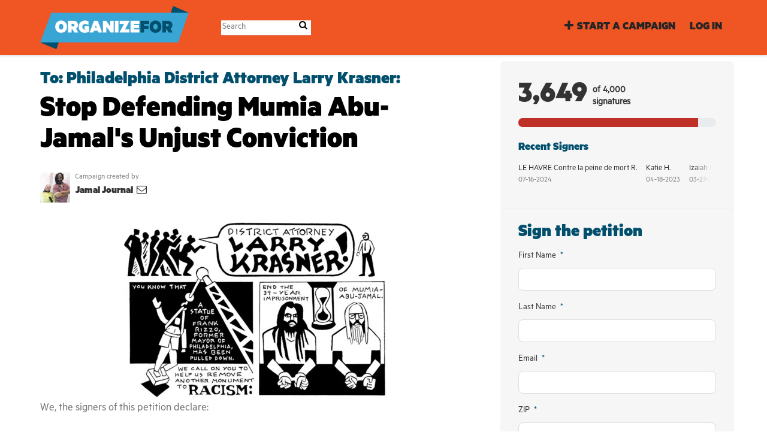

--- FILE ---
content_type: text/html; charset=utf-8
request_url: https://campaigns.organizefor.org/petitions/to-da-krasner-stop-defending-mumia-abu-jamal-s-conviction
body_size: 17130
content:
<!DOCTYPE html>
<html data-default-locale="en" dir="ltr" lang="en-US" prefix="og: http://ogp.me/ns# fb: http://ogp.me/ns/fb#">
<head>
<meta content="width=device-width, initial-scale=1.0" name="viewport">
<meta charset="utf-8">
<title>
Stop Defending Mumia Abu-Jamal&#39;s Unjust Conviction
|
OrganizeFor
</title>
<link rel="icon" type="image/vnd.microsoft.icon" href="https://campaigns.organizefor.org/rails/active_storage/blobs/proxy/eyJfcmFpbHMiOnsiZGF0YSI6MTQxOSwicHVyIjoiYmxvYl9pZCJ9fQ==--2dfaa182526f20064142cd261138766d1d1c65d9/favicon2-32.ico" />
<link rel="apple-touch-icon" type="image/png" href="https://campaigns.organizefor.org/rails/active_storage/blobs/proxy/eyJfcmFpbHMiOnsiZGF0YSI6MTQyMCwicHVyIjoiYmxvYl9pZCJ9fQ==--b01513af7bc050821c5514db2ddc8f0ee96c3897/favicon2-ipad.png" />

<link as="font" crossorigin="true" href="https://campaigns.organizefor.org/assets/agra/agra-fe58de35ea251c39ece47a9dcc45685214f71d54aa06e9b6b622e5bc0c366d71.woff2" rel="preload" type="font/woff2">
<link rel="preload" href="/rails/active_storage/blobs/proxy/eyJfcmFpbHMiOnsiZGF0YSI6MTQxNiwicHVyIjoiYmxvYl9pZCJ9fQ==--03115ffe259a896daa429137e0e2c7ba55d4d4e8/Metric-Black.otf" crossorigin="true" as="font" type="font/otf"><link rel="preload" href="/rails/active_storage/blobs/proxy/eyJfcmFpbHMiOnsiZGF0YSI6MTQxNiwicHVyIjoiYmxvYl9pZCJ9fQ==--03115ffe259a896daa429137e0e2c7ba55d4d4e8/Metric-Black.otf" crossorigin="true" as="font" type="font/otf"><link rel="preload" href="/rails/active_storage/blobs/proxy/eyJfcmFpbHMiOnsiZGF0YSI6MTQxNywicHVyIjoiYmxvYl9pZCJ9fQ==--b5004a64156ab59ea5c8aae3dea9faf80d12b5d3/Metric-Regular.otf" crossorigin="true" as="font" type="font/otf"><link rel="preload" href="https://campaigns.organizefor.org/assets/inter/Inter-Regular-8077bbbd95c96117e9adb3494411074da3eb636954a3c21ae5d301ecbee904c9.woff2" crossorigin="true" as="font" type="font/woff2"><link rel="preload" href="https://campaigns.organizefor.org/assets/inter/Inter-SemiBold-718862dfd35d386251e3ffc603b563485fdfcb224c24b31487bcad6298a60e02.woff2" crossorigin="true" as="font" type="font/woff2">
<style type="text/css">.d-none{display:none!important}:root{--bs-blue:#0d6efd;--bs-indigo:#6610f2;--bs-purple:#6f42c1;--bs-pink:#d63384;--bs-red:#dc3545;--bs-orange:#fd7e14;--bs-yellow:#ffc107;--bs-green:#198754;--bs-teal:#20c997;--bs-cyan:#0dcaf0;--bs-black:#000;--bs-white:#fff;--bs-gray:#6c757d;--bs-gray-dark:#343a40;--bs-gray-100:#f8f9fa;--bs-gray-200:#e9ecef;--bs-gray-300:#dee2e6;--bs-gray-400:#ced4da;--bs-gray-500:#adb5bd;--bs-gray-600:#6c757d;--bs-gray-700:#495057;--bs-gray-800:#343a40;--bs-gray-900:#212529;--bs-primary:#014F6D;--bs-secondary:#BF3027;--bs-success:#198754;--bs-info:#0dcaf0;--bs-warning:#ffc107;--bs-danger:#dc3545;--bs-light:#f8f9fa;--bs-dark:#212529;--bs-primary-dark:#014F6D;--bs-medium-gray:#e2e2e2;--bs-primary-rgb:1,79,109;--bs-secondary-rgb:191,48,39;--bs-success-rgb:25,135,84;--bs-info-rgb:13,202,240;--bs-warning-rgb:255,193,7;--bs-danger-rgb:220,53,69;--bs-light-rgb:248,249,250;--bs-dark-rgb:33,37,41;--bs-primary-dark-rgb:1,79,109;--bs-medium-gray-rgb:226,226,226;--bs-primary-text-emphasis:#052c65;--bs-secondary-text-emphasis:#2b2f32;--bs-success-text-emphasis:#0a3622;--bs-info-text-emphasis:#055160;--bs-warning-text-emphasis:#664d03;--bs-danger-text-emphasis:#58151c;--bs-light-text-emphasis:#495057;--bs-dark-text-emphasis:#495057;--bs-primary-bg-subtle:#cfe2ff;--bs-secondary-bg-subtle:#e2e3e5;--bs-success-bg-subtle:#d1e7dd;--bs-info-bg-subtle:#cff4fc;--bs-warning-bg-subtle:#fff3cd;--bs-danger-bg-subtle:#f8d7da;--bs-light-bg-subtle:#fcfcfd;--bs-dark-bg-subtle:#ced4da;--bs-primary-border-subtle:#9ec5fe;--bs-secondary-border-subtle:#c4c8cb;--bs-success-border-subtle:#a3cfbb;--bs-info-border-subtle:#9eeaf9;--bs-warning-border-subtle:#ffe69c;--bs-danger-border-subtle:#f1aeb5;--bs-light-border-subtle:#e9ecef;--bs-dark-border-subtle:#adb5bd;--bs-white-rgb:255,255,255;--bs-black-rgb:0,0,0;--bs-font-sans-serif:system-ui,-apple-system,&quot;Segoe UI&quot;,Roboto,&quot;Helvetica Neue&quot;,&quot;Noto Sans&quot;,&quot;Liberation Sans&quot;,Arial,sans-serif,&quot;Apple Color Emoji&quot;,&quot;Segoe UI Emoji&quot;,&quot;Segoe UI Symbol&quot;,&quot;Noto Color Emoji&quot;;--bs-font-monospace:SFMono-Regular,Menlo,Monaco,Consolas,&quot;Liberation Mono&quot;,&quot;Courier New&quot;,monospace;--bs-gradient:linear-gradient(180deg, rgba(255, 255, 255, 0.15), rgba(255, 255, 255, 0));--bs-body-font-family:Metric Regular,sans-serif;--bs-body-font-size:1.06rem;--bs-body-font-weight:400;--bs-body-line-height:1.5;--bs-body-color:#333;--bs-body-color-rgb:51,51,51;--bs-body-bg:#fff;--bs-body-bg-rgb:255,255,255;--bs-emphasis-color:#000;--bs-emphasis-color-rgb:0,0,0;--bs-secondary-color:rgba(51, 51, 51, 0.75);--bs-secondary-color-rgb:51,51,51;--bs-secondary-bg:#e9ecef;--bs-secondary-bg-rgb:233,236,239;--bs-tertiary-color:rgba(51, 51, 51, 0.5);--bs-tertiary-color-rgb:51,51,51;--bs-tertiary-bg:#f8f9fa;--bs-tertiary-bg-rgb:248,249,250;--bs-heading-color:#014F6D;--bs-link-color:#38A6D5;--bs-link-color-rgb:56,166,213;--bs-link-decoration:none;--bs-link-hover-color:#2d85aa;--bs-link-hover-color-rgb:45,133,170;--bs-code-color:#d63384;--bs-highlight-color:#333;--bs-highlight-bg:#fff3cd;--bs-border-width:1px;--bs-border-style:solid;--bs-border-color:#ddd;--bs-border-color-translucent:rgba(0, 0, 0, 0.175);--bs-border-radius:0.375rem;--bs-border-radius-sm:0.25rem;--bs-border-radius-lg:0.5rem;--bs-border-radius-xl:1rem;--bs-border-radius-xxl:2rem;--bs-border-radius-2xl:var(--bs-border-radius-xxl);--bs-border-radius-pill:50rem;--bs-box-shadow:0 0.5rem 1rem rgba(0, 0, 0, 0.15);--bs-box-shadow-sm:0 0.125rem 0.25rem rgba(0, 0, 0, 0.075);--bs-box-shadow-lg:0 1rem 3rem rgba(0, 0, 0, 0.175);--bs-box-shadow-inset:inset 0 1px 2px rgba(0, 0, 0, 0.075);--bs-focus-ring-width:0.25rem;--bs-focus-ring-opacity:0.25;--bs-focus-ring-color:rgba(13, 110, 253, 0.25);--bs-form-valid-color:#198754;--bs-form-valid-border-color:#198754;--bs-form-invalid-color:#dc3545;--bs-form-invalid-border-color:#dc3545}.alert{--bs-alert-bg:transparent;--bs-alert-padding-x:1rem;--bs-alert-padding-y:1rem;--bs-alert-margin-bottom:1rem;--bs-alert-color:inherit;--bs-alert-border-color:transparent;--bs-alert-border:var(--bs-border-width) solid var(--bs-alert-border-color);--bs-alert-border-radius:var(--bs-border-radius);--bs-alert-link-color:inherit;position:relative;padding:var(--bs-alert-padding-y) var(--bs-alert-padding-x);margin-bottom:var(--bs-alert-margin-bottom);color:var(--bs-alert-color);background-color:var(--bs-alert-bg);border:var(--bs-alert-border);border-radius:var(--bs-alert-border-radius)}.alert-success{--bs-alert-color:var(--bs-success-text-emphasis);--bs-alert-bg:var(--bs-success-bg-subtle);--bs-alert-border-color:var(--bs-success-border-subtle);--bs-alert-link-color:var(--bs-success-text-emphasis)}.alert-danger{--bs-alert-color:var(--bs-danger-text-emphasis);--bs-alert-bg:var(--bs-danger-bg-subtle);--bs-alert-border-color:var(--bs-danger-border-subtle);--bs-alert-link-color:var(--bs-danger-text-emphasis)}.container{--bs-gutter-x:1.5rem;--bs-gutter-y:0;width:100%;padding-right:calc(var(--bs-gutter-x) * .5);padding-left:calc(var(--bs-gutter-x) * .5);margin-right:auto;margin-left:auto}@media (min-width:576px){.container{max-width:540px}}@media (min-width:768px){.container{max-width:720px}}@media (min-width:992px){.container{max-width:960px}}@media (min-width:1200px){.container{max-width:1140px}}:root{--bs-breakpoint-xs:0;--bs-breakpoint-sm:576px;--bs-breakpoint-md:768px;--bs-breakpoint-lg:992px;--bs-breakpoint-xl:1200px;--bs-breakpoint-xxl:1400px}.row{--bs-gutter-x:1.5rem;--bs-gutter-y:0;display:flex;flex-wrap:wrap;margin-top:calc(-1 * var(--bs-gutter-y));margin-right:calc(-.5 * var(--bs-gutter-x));margin-left:calc(-.5 * var(--bs-gutter-x))}.row&gt;*{flex-shrink:0;width:100%;max-width:100%;padding-right:calc(var(--bs-gutter-x) * .5);padding-left:calc(var(--bs-gutter-x) * .5);margin-top:var(--bs-gutter-y)}.col-12{flex:0 0 auto;width:100%}@media (min-width:768px){.col-md-4{flex:0 0 auto;width:33.33333333%}.col-md-8{flex:0 0 auto;width:66.66666667%}[dir=ltr] .offset-md-2{margin-left:16.66666667%}}.nav-link{display:block;padding:var(--bs-nav-link-padding-y) var(--bs-nav-link-padding-x);font-size:var(--bs-nav-link-font-size);font-weight:var(--bs-nav-link-font-weight);color:var(--bs-nav-link-color);background:0 0;border:0}.navbar{--bs-navbar-padding-x:0;--bs-navbar-padding-y:0.5rem;--bs-navbar-color:#252525;--bs-navbar-hover-color:#7d7d7d;--bs-navbar-disabled-color:rgba(var(--bs-emphasis-color-rgb), 0.3);--bs-navbar-active-color:#7d7d7d;--bs-navbar-brand-padding-y:0.30125rem;--bs-navbar-brand-margin-end:1rem;--bs-navbar-brand-font-size:1.325rem;--bs-navbar-brand-color:#7d7d7d;--bs-navbar-brand-hover-color:#7d7d7d;--bs-navbar-nav-link-padding-x:0.5rem;--bs-navbar-toggler-padding-y:0.25rem;--bs-navbar-toggler-padding-x:0.75rem;--bs-navbar-toggler-font-size:1.325rem;--bs-navbar-toggler-icon-bg:url(&quot;data:image/svg+xml,%3csvg xmlns=&#39;http://www.w3.org/2000/svg&#39; viewBox=&#39;0 0 30 30&#39;%3e%3cpath stroke=&#39;rgba%2851, 51, 51, 0.75%29&#39; stroke-linecap=&#39;round&#39; stroke-miterlimit=&#39;10&#39; stroke-width=&#39;2&#39; d=&#39;M4 7h22M4 15h22M4 23h22&#39;/%3e%3c/svg%3e&quot;);--bs-navbar-toggler-border-color:#ddd;--bs-navbar-toggler-border-radius:8px;--bs-navbar-toggler-focus-width:0.25rem;position:relative;display:flex;flex-wrap:wrap;align-items:center;justify-content:space-between;padding:var(--bs-navbar-padding-y) var(--bs-navbar-padding-x)}.navbar&gt;.container{display:flex;flex-wrap:inherit;align-items:center;justify-content:space-between}.navbar-brand{padding-top:var(--bs-navbar-brand-padding-y);padding-bottom:var(--bs-navbar-brand-padding-y);font-size:var(--bs-navbar-brand-font-size);color:var(--bs-navbar-brand-color);white-space:nowrap}[dir=ltr] .navbar-brand{margin-right:var(--bs-navbar-brand-margin-end)}.navbar-nav{--bs-nav-link-padding-x:0;--bs-nav-link-padding-y:0.5rem;--bs-nav-link-font-weight: ;--bs-nav-link-color:var(--bs-navbar-color);--bs-nav-link-hover-color:var(--bs-navbar-hover-color);--bs-nav-link-disabled-color:var(--bs-navbar-disabled-color);display:flex;flex-direction:column;margin-bottom:0;list-style:none}[dir=ltr] .navbar-nav{padding-left:0}.navbar-collapse{flex-basis:100%;flex-grow:1;align-items:center}.navbar-toggler{padding:var(--bs-navbar-toggler-padding-y) var(--bs-navbar-toggler-padding-x);font-size:var(--bs-navbar-toggler-font-size);line-height:1;color:var(--bs-navbar-color);background-color:transparent;border:var(--bs-border-width) solid var(--bs-navbar-toggler-border-color);border-radius:var(--bs-navbar-toggler-border-radius)}@media (min-width:768px){.navbar-expand-md{flex-wrap:nowrap;justify-content:flex-start}.navbar-expand-md .navbar-nav{flex-direction:row}.navbar-expand-md .navbar-nav .nav-link{padding-right:var(--bs-navbar-nav-link-padding-x);padding-left:var(--bs-navbar-nav-link-padding-x)}.navbar-expand-md .navbar-collapse{display:flex!important;flex-basis:auto}.navbar-expand-md .navbar-toggler{display:none}}*,::after,::before{box-sizing:border-box}@media (prefers-reduced-motion:no-preference){:root{scroll-behavior:smooth}}body{margin:0;font-family:var(--bs-body-font-family);font-size:var(--bs-body-font-size);font-weight:var(--bs-body-font-weight);line-height:var(--bs-body-line-height);color:var(--bs-body-color);text-align:var(--bs-body-text-align);background-color:var(--bs-body-bg);-webkit-text-size-adjust:100%}h1,h2{margin-top:0;margin-bottom:.5rem;font-family:Metric Black,sans-serif;font-weight:700;line-height:1.2;color:var(--bs-heading-color)}h1{font-size:calc(1.4375rem + 2.25vw)}@media (min-width:1200px){h1{font-size:3.125rem}}h2{font-size:calc(1.3125rem + .75vw)}@media (min-width:1200px){h2{font-size:1.875rem}}[dir=ltr] ul{padding-left:2rem}ul{margin-top:0;margin-bottom:1rem}a{color:rgba(var(--bs-link-color-rgb),var(--bs-link-opacity,1));text-decoration:none}img{vertical-align:middle}button{border-radius:0}button,input{margin:0;font-family:inherit;font-size:inherit;line-height:inherit}button{text-transform:none}[type=button],button{-webkit-appearance:button}::-moz-focus-inner{padding:0;border-style:none}::-webkit-datetime-edit-day-field,::-webkit-datetime-edit-fields-wrapper,::-webkit-datetime-edit-hour-field,::-webkit-datetime-edit-minute,::-webkit-datetime-edit-month-field,::-webkit-datetime-edit-text,::-webkit-datetime-edit-year-field{padding:0}::-webkit-inner-spin-button{height:auto}[type=search]{-webkit-appearance:textfield;outline-offset:-2px}::-webkit-search-decoration{-webkit-appearance:none}::-webkit-color-swatch-wrapper{padding:0}::file-selector-button{font:inherit;-webkit-appearance:button}iframe{border:0}.collapse:not(.show){display:none}.d-flex{display:flex!important}.w-100{width:100%!important}.h-100{height:100%!important}.flex-row{flex-direction:row!important}.flex-wrap{flex-wrap:wrap!important}.justify-content-between{justify-content:space-between!important}.align-items-center{align-items:center!important}.mx-0{margin-right:0!important;margin-left:0!important}.my-2{margin-top:.5rem!important;margin-bottom:.5rem!important}.mt-2{margin-top:.5rem!important}.mt-3{margin-top:1rem!important}.mt-4{margin-top:1.5rem!important}[dir=ltr] .me-2{margin-right:.5rem!important}.mb-3{margin-bottom:1rem!important}.mb-4{margin-bottom:1.5rem!important}[dir=ltr] .ms-auto{margin-left:auto!important}.p-0{padding:0!important}.px-0{padding-right:0!important;padding-left:0!important}.py-0{padding-top:0!important;padding-bottom:0!important}[dir=ltr] .text-start{text-align:left!important}[class^=icon-]:before{font-family:agra;font-style:normal;font-weight:400;speak:never;display:inline-block;text-decoration:inherit;width:1em;margin-right:.2em;text-align:center;font-variant:normal;text-transform:none;line-height:1em;margin-left:.2em;-webkit-font-smoothing:antialiased;-moz-osx-font-smoothing:grayscale}.icon-search:before{content:&#39;\e803&#39;}.icon-plus:before{content:&#39;\e804&#39;}.icon-x-twitter:before{content:&#39;\e828&#39;}.icon-facebook:before{content:&#39;\f09a&#39;}.icon-menu:before{content:&#39;\f0c9&#39;}h1{line-height:52px;color:#000;text-align:center;padding-top:15px}h2{line-height:34px}.what .trix-content{line-height:28px;margin:0 0 20px}.subtitle{text-align:center}.intro-copy .trix-content{font-size:19px;line-height:26px;color:#757575}body{background-color:#fff}@media (min-width:576px){.container{max-width:unset}}@media (min-width:768px){.d-md-none{display:none!important}.container{max-width:750px}}@media (min-width:992px){.d-lg-block{display:block!important}.align-items-lg-center{align-items:center!important}.container{max-width:970px}}@media (min-width:1200px){.container{max-width:1170px}}:root{--accent-color:#014F6D;--text-on-accent-color:#fff;--secondary-accent-color:#BF3027;--text-on-secondary-accent-color:#fff;--carousel-accent-color:#BF3027;--carousel-background:url(/assets/bg-stripe-black-30dfde3b2573f9941e0f4add23edb0f96f8c993d44b6d9a211ca286d04d645a0.png);--carousel-background-opacity:0.8;--carousel-control-color:#898989;--carousel-control-hover-color:#fff;--carousel-list-item-desc-box-background-color:#000;--carousel-list-item-desc-box-background-opacity:0.8;--carousel-why-color:#fff}.main-content{padding-top:10px;padding-bottom:20px}.main-content&gt;.container{min-height:800px}.centered-image{text-align:center}.centered-image img{max-width:100%;width:auto;max-height:300px}@media screen and (min-width:768px){[dir=ltr] .main-column{padding-right:45px}}@media screen and (max-width:767px){h1{margin-top:0;padding-top:0;font-size:2.25em;line-height:40px}h2{font-size:1.6em;line-height:26px}.sidebar{padding-left:0;padding-right:0}}.skip-main{position:absolute;top:auto;width:1px;height:1px;overflow:hidden;z-index:-999}[dir=ltr] .skip-main{left:auto}.footer a{color:#fff}.footer a:not(:first-child)::before{content:&#39;&#39;;padding:16px}.footer a.social-media-icon{margin:0;color:#fff}.campaign-image-wrapper{position:relative}.navbar{min-height:90px;box-shadow:0 1px 4px rgba(51,51,51,.2);border:1px solid transparent;border-radius:0;margin-bottom:0;background-color:#f05524;font-size:.85em;z-index:2}.navbar a.nav-link{font:bold 100% Metric Black,sans-serif;color:#252525;text-transform:uppercase;display:inline-block;line-height:28px;text-decoration:none;padding:0 5px}.navbar a.nav-link .subtitle{font-size:.6em;text-transform:none}[dir=ltr] .navbar .logo-container{margin-left:10px}.navbar .logo-container .logo{max-height:90px}.navbar .logo-container.with-theme{display:flex;align-items:center;min-height:90px}.navbar .logo-container.with-theme .logo{height:72px}.navbar .navbar-nav{align-items:center}.navbar .navbar-nav&gt;li&gt;a{position:relative;padding:11px 5px 10px;display:inline-block}[dir=ltr] .navbar .navbar-nav&gt;li&gt;a{margin-left:8px}@media screen and (max-width:767px){.navbar .navbar-content{min-height:90px;width:100%}.navbar .navbar-search{display:inline-block;width:90%;vertical-align:middle;margin:8px 0}.navbar .navbar-search .search-button{top:5px;background:no-repeat;border:none;overflow:hidden;outline:0}.navbar .navbar-search .search-query{display:block;width:100%;height:34px;padding:6px 12px;font-size:14px;line-height:1.42857143;color:#555;background-color:#fff;background-image:none;border:1px solid #ccc;border-radius:4px}[dir=ltr] .navbar .nav-item{margin-right:auto}}@media screen and (max-width:991px){.navbar .logo-container .logo{max-width:180px}}.search-box{position:relative}.search-box .search-button{position:absolute}.navbar-search{width:150px;height:24px;font-size:15px}[dir=ltr] .navbar-search{margin-left:30px}.navbar-search .search-button{background:no-repeat;border:none;overflow:hidden;outline:0;top:0;padding:0;width:26px}[dir=ltr] .navbar-search .search-button{right:0}.navbar-search .search-button i{color:#000}.navbar-search .search-query{width:150px;color:rgba(0,0,0,.5);background-color:#fff;border:none;border-bottom:1px solid rgba(0,0,0,.25)}[dir=ltr] .navbar-search .search-query{float:left;padding-right:15px}a.social-media-icon{text-decoration:none;color:#333;margin:5px}.body-view-show .petition-content{overflow-wrap:break-word}.footer-link,.nav-item{font-family:&quot;Metric Black&quot;,sans-serif;font-size:1.2rem}</style>
<link rel="preload" href="https://campaigns.organizefor.org/styles/220-1648759377-d43f1432ae80f73662e351d7afe53ec3e6224b1a.css" as="style"><link rel="stylesheet" href="https://campaigns.organizefor.org/styles/220-1648759377-d43f1432ae80f73662e351d7afe53ec3e6224b1a.css" media="print" data-swap-on-load="true"><noscript><link href="https://campaigns.organizefor.org/styles/220-1648759377-d43f1432ae80f73662e351d7afe53ec3e6224b1a.css" rel="stylesheet" type="text/css"></noscript>

<script nonce="c484b64f5652d025a7d94809eb963f77">
//<![CDATA[
window.__webpack_public_path__ = '/packs/';
window.Agra = window.Agra || {};
window.Agra.Configuration = {"activeStorageDirectUploadsPath":"/rails/active_storage/direct_uploads","awsRegion":"us-east-1","defaultTimeZone":"America/Los_Angeles","disableAnimations":false,"disablePublicEventCreation":false,"embedly":{"allowedProviders":null,"disabled":false,"privacyMode":false,"placeholderImageUrl":null},"errorReporting":{"rollbar":{"enabled":false},"appsignal":{"enabled":false}},"externalImagesEnabled":true,"geoipHostname":"geoip.controlshift.app","googleFontsApiKey":"AIzaSyDD9MJEarAI8E0vUfg8l4HJwOJD39KLu6E","organisationCountry":"US","organisationName":"OrganizeFor","organisationPreferredLocale":"en-US","showTimeMeridian":true,"stubGoogleMaps":false,"tokyoUrlBase":"https://campaigns.organizefor.org","botProtection":{"kind":"recaptcha","siteKey":"6LccqbAiAAAAAK7SuYlu6tu_VHlH-xxg26b5LVT5"},"locationSearchBias":{"boundaryBox":{},"center":null,"country":null},"mapTilesProvider":{"kind":"aws_location_service","clientApiToken":"v1.public.[base64].ZWU0ZWIzMTktMWRhNi00Mzg0LTllMzYtNzlmMDU3MjRmYTkx"},"sendTrackingEventsTo":["google_tag_manager"]};

//]]>
</script>
<script src="/packs/js/runtime-480956f1c52c8785f31e.js" defer="defer"></script>
<script src="/packs/js/4499-a893bc4b72cc14692feb.js" defer="defer"></script>
<script src="/packs/js/889-6deed705994d05114616.js" defer="defer"></script>
<script src="/packs/js/9741-c425083a3f01812f3f68.js" defer="defer"></script>
<script src="/packs/js/phoenix-efa7d50a82ce7d5a63a9.js" defer="defer"></script>
<link rel="stylesheet" href="https://campaigns.organizefor.org/packs/css/phoenix-8cfed123.css" />
<meta content="512716922115896" property="fb:app_id">
<script src="https://www.google.com/recaptcha/api.js?render=6LccqbAiAAAAAK7SuYlu6tu_VHlH-xxg26b5LVT5" defer="defer"></script>
<meta name="csrf-param" content="authenticity_token" />
<meta name="csrf-token" content="NpIUROj6oVhb6jDAQM9PS1wZ4OZVOHXxWZnfaVTfv5wYtBsUdZ3n3C8kTbZ-f7ZPnkKeOXvSUEEF0cs7ldiEbA" />

<script defer src="//c.shpg.org/176/sp.js"></script>

<script nonce="c484b64f5652d025a7d94809eb963f77">
//<![CDATA[
dataLayer = window.dataLayer || [];
//]]>
</script>
<script nonce="c484b64f5652d025a7d94809eb963f77">
//<![CDATA[
(function(w,d,s,l,i){w[l]=w[l]||[];w[l].push({'gtm.start':
new Date().getTime(),event:'gtm.js'});var f=d.getElementsByTagName(s)[0],
j=d.createElement(s),dl=l!='dataLayer'?'&l='+l:'';j.async=true;j.src=
'https://www.googletagmanager.com/gtm.js?id='+i+dl;f.parentNode.insertBefore(j,f);
window.sendEnhancedConversionData=false;
})(window,document,'script','dataLayer','GTM-N7WKR8Q');

//]]>
</script>


<link href='https://campaigns.organizefor.org/petitions/to-da-krasner-stop-defending-mumia-abu-jamal-s-conviction' rel='canonical'>
<meta content='article' property='og:type'>
<meta content='Stop Defending Mumia Abu-Jamal&#39;s Unjust Conviction' property='og:title'>
<meta content='https://campaigns.organizefor.org/petitions/to-da-krasner-stop-defending-mumia-abu-jamal-s-conviction' property='og:url'>
<meta content='--The Evidence of Police, Prosecutorial, and Judicial Misconduct:
 
The racism throughout Abu-Jamal’s case is stark and unmistakable. Please remember that Albert Sabo, the 1982 trial judge, declared his intent to help prosecutors “fry the ni**er,” according to a 2001 affidavit by a court stenographer Terri Maurer Carter. This testimony was rejected by the Court, which ruled that it did not prove that the trial was biased. This and other egregious examples of overt racism thus form a key...' property='og:description'>
<meta content='https://images.controlshift.app/rails/active_storage/representations/proxy/eyJfcmFpbHMiOnsiZGF0YSI6MTE2NjAxLCJwdXIiOiJibG9iX2lkIn19--e80a001a69a55020088d2783902e4ed44c0322ea/eyJfcmFpbHMiOnsiZGF0YSI6eyJmb3JtYXQiOiJqcGciLCJzdHJpcCI6dHJ1ZSwicmVzaXplX3RvX2ZpdCI6WzEwMjQsNTEyXX0sInB1ciI6InZhcmlhdGlvbiJ9fQ==--2cb192ad8affe4eaa156c50800ecc00cefb4d200/krasner-tobocman1-excerpt.jpg' property='og:image'>
<meta content='OrganizeFor' property='og:site_name'>
<meta content='https://www.facebook.com/colorofchange' property='article:publisher'>
<meta content='512716922115896' property='fb:app_id'>

<meta content='summary_large_image' name='twitter:card'>
<meta content='ColorOfChange' name='twitter:site'>
<meta content='Stop Defending Mumia Abu-Jamal&#39;s Unjust Conviction' name='twitter:title'>
<meta content='--The Evidence of Police, Prosecutorial, and Judicial Misconduct:
 
The racism throughout Abu-Jamal’s case is stark and unmistakable. Please remember that Albert Sabo, the 1982 trial judge,...' name='twitter:description'>
<meta content='https://images.controlshift.app/rails/active_storage/representations/proxy/eyJfcmFpbHMiOnsiZGF0YSI6MTE2NjAxLCJwdXIiOiJibG9iX2lkIn19--e80a001a69a55020088d2783902e4ed44c0322ea/eyJfcmFpbHMiOnsiZGF0YSI6eyJmb3JtYXQiOiJqcGciLCJzdHJpcCI6dHJ1ZSwicmVzaXplX3RvX2ZpdCI6WzEwMjQsNTEyXX0sInB1ciI6InZhcmlhdGlvbiJ9fQ==--2cb192ad8affe4eaa156c50800ecc00cefb4d200/krasner-tobocman1-excerpt.jpg' name='twitter:image'>

<meta content="" name="twitter:image:alt">
<meta class="script-loader" data-script-name="petitionShow">

</head>
<body class="body-view-show " data-bs-no-jquery>
<a class="skip-main" href="#main-content">Skip to main content</a>

<div class="main">
<div class="navbar navbar-light navbar-expand-md py-0" id="header">
<div class="container">
<div class="navbar-content d-flex justify-content-between align-items-center">
<div class="navbar-brand py-0">
<div class="logo-container w-100 mx-0 with-theme">
<a class="nav-link d-flex flex-wrap align-items-center px-0" href="http://www.organizefor.org" id="header-logo-href">
<div class="me-2">
<img class="logo" alt="OrganizeFor" src="https://campaigns.organizefor.org/rails/active_storage/blobs/proxy/eyJfcmFpbHMiOnsiZGF0YSI6MTQxOCwicHVyIjoiYmxvYl9pZCJ9fQ==--b3b5614ae4d94e0b0cc9376368da88ff055c2803/b7397286-fbf6-11e5-8f23-53b0a8f924d4.png" />
</div>
<div class="subtitle">

</div>
<div class="logo-mobile"></div>
</a>
</div>

</div>
<button aria-controls="header-nav-action-links" aria-expanded="false" aria-label="Toggle navigation" class="navbar-toggler collapsed" data-bs-target="#header-nav-action-links" data-bs-toggle="collapse" id="header-nav-toggle" type="button">
<i class="icon-menu"></i>
</button>
</div>
<div class="collapse navbar-collapse" id="header-nav-action-links">
<form action="/petitions/search" class="filter search-box search-box-mini navbar-search d-md-none d-lg-block" id="header-search-form" method="GET" role="search">
<input aria-label="Search" class="search-query" name="query" placeholder="Search" type="search">
<button aria-label="Search Submit" class="search-button" id="search-campaign">
<i class="icon-search"></i>
</button>
</form>

<ul class="navbar-nav ms-auto">

<li class='nav-item'>
<a id="nav-start-petition" class="icon-plus nav-link" href="/petition/start?source=header">Start a Campaign</a>
</li>

<li id="login-link" class="nav-item"><a class="login nav-link" id="nav-login" href="/users/sign_in">Log in</a></li>

</ul>
</div>
</div>
</div>



<div class="main-content" id="main-content">
<div class="container">
<div class="row" id="alerts">
<div class="col-md-8 offset-md-2">
<div class="client-side-alerts">
<div class="alert alert-success" role="alert" style="display: none;">
<span></span>
</div>
<div class="alert alert-danger" role="alert" style="display: none;">
<span></span>
</div>
</div>





</div>
</div>
<div class="row">
<div class="col-12 col-md-8 main-column">
<div class="petition-content">
<h2 class="who mt-3">
<span id="petition-who-to">
To:
</span>
Philadelphia District Attorney Larry Krasner:
</h2>

<h1 class="mt-2 p-0 text-start">Stop Defending Mumia Abu-Jamal&#39;s Unjust Conviction</h1>
<div class="d-flex flex-row flex-wrap justify-content-between align-items-lg-center mt-4 mb-3">
<div class="vue-component-loader" data-component-name="campaignCreatorBlock" data-props="{&quot;label&quot;:&quot;Campaign created by&quot;,&quot;campaignerContactable&quot;:true,&quot;creatorDisplayName&quot;:&quot;Jamal Journal&quot;,&quot;profileImage&quot;:{&quot;isDefault&quot;:false,&quot;suppressInitials&quot;:false,&quot;url&quot;:&quot;https://static.controlshift.app/users/images/412966/avatar/PamAfrica-Mumia.jpg?1614058198&quot;,&quot;initials&quot;:&quot;JJ&quot;},&quot;contactPath&quot;:&quot;/petitions/to-da-krasner-stop-defending-mumia-abu-jamal-s-conviction/contacts&quot;,&quot;dataProcessingConsent&quot;:{&quot;enabled&quot;:false},&quot;currentUser&quot;:null}"><div class="vue-component"></div></div>

</div>
<div class="mb-4" id="sign-progress-bar-wrapper"></div>
<div class="campaign-image-wrapper">
<div class='my-2 centered-image uploaded-image'>
<div class='campaign-image'>
<img src="https://images.controlshift.app/rails/active_storage/representations/proxy/eyJfcmFpbHMiOnsiZGF0YSI6MTE2NjAxLCJwdXIiOiJibG9iX2lkIn19--e80a001a69a55020088d2783902e4ed44c0322ea/eyJfcmFpbHMiOnsiZGF0YSI6eyJmb3JtYXQiOiJqcGciLCJzdHJpcCI6dHJ1ZSwicmVzaXplX3RvX2ZpdCI6WzcyNSwzMDBdfSwicHVyIjoidmFyaWF0aW9uIn19--05a588c1e142679bab22bb471238ab7a02053981/krasner-tobocman1-excerpt.jpg" />
</div>
</div>
</div>
<div class="campaign-text embedly">
<div class="intro-copy what"><div class="trix-content">
  We, the signers of this petition declare:<br><br>

Mumia Abu-Jamal is currently suffering from COVID-19, congestive heart disease, liver damage, and a worsening of a severe and debilitating chronic skin condition. The cirrhosis of the liver and increased likelihood of liver cancer resulted from his untreated Hepatitis C in spring 2014. His Hep C went untreated for nearly two years until attorneys secured a preliminary injunction that forced the Pennsylvania Department of Corrections to meet basic national treatment guidelines and give him the fast acting anti viral Hep C cure. In addition, Mumia was treated with topical steroids for his skin condition, which caused a diabetic reaction. Prison medical staff neglected to monitor and follow up on their own chart notations for three weeks! His unmonitored glucose levels resulted in a severely high glucose level resulting in ketoacidosis, requiring Mumia to be rushed to the ICU. Mumia Abu-Jamal now relies upon that very same prison healthcare system, the prison infirmary, for treatment during his current health crisis. Our collective call for Abu-Jamal’s release could not be more urgent. As Abu-Jamal’s physician Dr. Ricardo Alvarez says: The Only Treatment is Freedom.<br><br>

Even without the current health emergency, Mumia Abu-Jamal’s 1982 conviction was already a travesty of justice, obtained through a combination of police, prosecutorial, and judicial misconduct, as documented by Amnesty International. Abu-Jamal has suffered from extreme injustice at all levels of the criminal justice system. These numerous improprieties have tainted Abu-Jamal’s conviction beyond repair.<br><br>

Mumia Abu-Jamal is currently represented by Sam Spital of the NAACP Legal Defense Fund and Judith Ritter on his criminal case. His medical legal team is led by Bret Grote of the Abolitionist Law Center and Robert Boyle. We the petitioners are not his lawyers and do not speak for them. Instead, we are the grassroots movement of people united by the fact that we care about the fate of Mumia Abu-Jamal.<br><br>

We are outraged by the many different ways that racism and institutionalized white supremacy have irreparably harmed Mumia Abu-Jamal’s civil and human rights, and his rights to the fair adjudication of his case. Abu-Jamal’s continued imprisonment only affirms the longstanding racial injustice that has marred this case.<br><br>

DA Krasner, you have the authority to secure the release of Mumia Abu-Jamal. You have secured release of over a dozen persons whose unjust convictions were based on evidence of innocence deliberately ignored through improprieties by police and prosecutors. Abu-Jamal deserves the same level of fairness. If law has plain letter meaning, then please adhere to the 1889 directive from the Supreme Court of Pennsylvania that the District Attorney’s Office “…seeks justice only…” Also remember that same Court’s 1959 reminder that regardless of a DA’s belief in guilt, all defendants are “…entitled to all safeguards of a fair trial as announced in the Constitution…” <br><br>

Therefore, we respectfully urge you, in the strongest possible terms, to stop defending Mumia Abu-Jamal’s conviction. Please secure the release of Mumia Abu-Jamal as soon as you possibly can.<br><br>

WATCH THE VIDEO OF THE 2010 BALLISTICS CITED BELOW:<br><br>

<a href="https://www.youtube.com/watch?v=hedfNPt6UQQ" class="embeddable">https://www.youtube.com/watch?v=hedfNPt6UQQ</a>
</div>
</div>

<h3 class="why-heading">Why is this important?</h3>
<div class="why"><div class="trix-content">
  --The Evidence of Police, Prosecutorial, and Judicial Misconduct:
<br> 
<br>The racism throughout Abu-Jamal’s case is stark and unmistakable. Please remember that Albert Sabo, the 1982 trial judge, declared his intent to help prosecutors “fry the ni**er,” according to a 2001 affidavit by a court stenographer Terri Maurer Carter. This testimony was rejected by the Court, which ruled that it did not prove that the trial was biased. This and other egregious examples of overt racism thus form a key reason why he has attracted such wide-ranging support. This support includes the most prominent Black intellectuals of our generation, including Nobel Prize winner Toni Morrison, Alice Walker, Angela Davis, Cornel West, Henry Louis Gates, Jr, Michael Eric Dyson, and Marc Lamont Hill. In November 2020, the blacklisted football player and anti-racist activist Colin Kaepernick declared his support for Abu-Jamal. Outside the US, support for Mumia has come from such luminaries as Nelson Mandela and Bishop Desmond Tutu, as well as the European Parliament, Japanese Diet and the thousands in the countries of France and Germany. The widely-respected human rights organization Amnesty International determined in its 2000 investigation that “numerous aspects of this case clearly failed to meet minimum international standards safeguarding the fairness of legal proceedings.”
<br> 
<br>One example of the injustice is the lack of the application of the US Supreme Court’s precedent, “Batson issue” regarding racial discrimination in the jury selection process. Even before your office’s discovery of suppressed evidence found in six previously undisclosed file boxes, we already knew that the trial prosecutor, Assistant DA Joseph McGill used 10-11 of his 15 peremptory challenges to strike otherwise qualified black potential jurors. In his 2008 dissenting opinion, federal Third Circuit Judge Thomas Ambro argued that this one statistic alone was sufficient evidence for granting Abu-Jamal a Batson hearing. Therefore, he argued that the Third Circuit Court’s 2-1 ruling against Abu-Jamal’s Batson claim was unfair, and he wrote that the ruling went “against the grain of our prior actions…I see no reason why we should not afford Abu-Jamal the courtesy of our precedents.”
<br> 
<br>When, in 2009, the US Supreme Court then ruled against considering Mumia Abu-Jamal’s appeal of the 2008 Third Circuit Court ruling, it effectively ended Abu-Jamal’s Batson claim. However, upon inspecting the contents of the six file boxes that you handed over to the defense as the law required, Abu-Jamal’s defense team found major pieces of evidence. The first, a handwritten letter to assistant district attorney Joe McGill penned by Robert Chobert, a key prosecution's witness. In the letter, Mr. Chobert asks for his money—which suggests Mr. Chobert's testimony against Mumia may have been bribed. The boxes also reveal other handwritten notes on original files, closely tracking the race of jurors. These notes are new evidence of potential racial discrimination in Joseph McGill’s selection of the 1982 trial jury. This makes the case even stronger, and as a result, the Batson issue may well provide a basis for a new trial. Furthermore, the simple fact that the prior District Attorneys all suppressed these documents calls into question the DA’s practices and the fairness of the prior prosecution.
<br> 
<br>Entire books have meticulously detailed the injustice throughout Mumia Abu-Jamal’s case, such as those by authors Dave Lindorff (Killing Time, 2003), Michael Schiffmann (Race Against Death, 2006), and J. Patrick O’Connor (The Framing of Mumia Abu-Jamal, 2008). Veteran journalist Linn Washington, Jr. has been writing newspaper columns and articles about the Abu-Jamal case since it began on December 9, 1981 with the shooting death of Philadelphia Police Officer Daniel Faulkner and the near-fatal shooting of Abu-Jamal. Hence, the evidence of Abu-Jamal’s unfair trial is abundant and quite accessible to anyone who reads the work by any of these four writers.
<br> 
<br>In 2010, investigative journalists Dave Lindorff and Linn Washington performed a test to see whether bullets fired into the sidewalk at close range would leave visible markings. The test was designed to replicate the shooting scenario presented at Mumia Abu-Jamal’s 1982 trial by ADA Joseph McGill, alleging that Abu-Jamal stood directly over Officer Faulkner and fired downwards at him, execution style. According to McGill’s theory, Abu-Jamal missed several times because Faulkner actively dodged the shots by rolling side-to-side, until the final shot entered Faulkner’s forehead and killed him.  
<br> 
<br>Lindorff and Washington sought to test a central argument of German author Michael Schiffmann’s 2006 book Race Against Death, written as his PhD dissertation at the University of Heidelberg. Dr. Schiffmann examined the crime scene photos, including those taken by freelance photographer Pedro Polakoff, and concluded that there were no visible divots or markings in the pavement...<br><br>

--Read the full petition here: <a href="https://jamaljournal.blogspot.com/2021/02/petition-to-philadelphia-district.html" class="embeddable">https://jamaljournal.blogspot.com/2021/02/petition-to-philadelphia-district.html</a>
</div>
</div>
</div>

</div>
</div>
<div class="col-12 col-md-4 sidebar petition-content p-0">
<div class="vue-component-loader h-100" data-component-name="petitionSign" data-props="{}" data-store-data="{&quot;petition&quot;:{&quot;slug&quot;:&quot;to-da-krasner-stop-defending-mumia-abu-jamal-s-conviction&quot;,&quot;signatureFormHidden&quot;:false,&quot;signersWriteToDecisionMaker&quot;:false,&quot;successful&quot;:false,&quot;progressBarHidden&quot;:false,&quot;sharingAllowed&quot;:true},&quot;sharing&quot;:{&quot;channels&quot;:[{&quot;kind&quot;:&quot;facebook&quot;,&quot;medium&quot;:&quot;facebook&quot;,&quot;mobileOnly&quot;:false,&quot;utmSource&quot;:&quot;facebook&quot;},{&quot;kind&quot;:&quot;twitter&quot;,&quot;medium&quot;:&quot;twitter&quot;,&quot;mobileOnly&quot;:false,&quot;utmSource&quot;:&quot;twitter&quot;,&quot;orgHandle&quot;:&quot;ColorOfChange&quot;},{&quot;kind&quot;:&quot;email&quot;,&quot;medium&quot;:&quot;email&quot;,&quot;mobileOnly&quot;:false,&quot;utmSource&quot;:&quot;email&quot;}],&quot;rawlink&quot;:{&quot;url&quot;:&quot;https://campaigns.organizefor.org/petitions/to-da-krasner-stop-defending-mumia-abu-jamal-s-conviction?source=rawlink\u0026utm_source=rawlink&quot;,&quot;shareClicksPath&quot;:&quot;/petitions/to-da-krasner-stop-defending-mumia-abu-jamal-s-conviction/share_clicks&quot;,&quot;entityType&quot;:&quot;Petition&quot;,&quot;entitySlug&quot;:&quot;to-da-krasner-stop-defending-mumia-abu-jamal-s-conviction&quot;},&quot;facebook&quot;:{&quot;slug&quot;:&quot;to-da-krasner-stop-defending-mumia-abu-jamal-s-conviction&quot;,&quot;share_clicks_path&quot;:&quot;/petitions/to-da-krasner-stop-defending-mumia-abu-jamal-s-conviction/share_clicks?medium=facebook&quot;,&quot;share_click_token&quot;:null,&quot;entity_type&quot;:&quot;Petition&quot;,&quot;entity_slug&quot;:&quot;to-da-krasner-stop-defending-mumia-abu-jamal-s-conviction&quot;,&quot;href&quot;:&quot;https://www.facebook.com/sharer/sharer.php?u=https%3A%2F%2Fcampaigns.organizefor.org%2Fpetitions%2Fto-da-krasner-stop-defending-mumia-abu-jamal-s-conviction%3Fsource%3Dfacebook%26time%3D1721599176%26utm_source%3Dfacebook&quot;},&quot;twitter&quot;:{&quot;slug&quot;:&quot;to-da-krasner-stop-defending-mumia-abu-jamal-s-conviction&quot;,&quot;share_clicks_path&quot;:&quot;/petitions/to-da-krasner-stop-defending-mumia-abu-jamal-s-conviction/share_clicks?medium=twitter&quot;,&quot;share_click_token&quot;:null,&quot;entity_type&quot;:&quot;Petition&quot;,&quot;entity_slug&quot;:&quot;to-da-krasner-stop-defending-mumia-abu-jamal-s-conviction&quot;,&quot;href&quot;:&quot;https://twitter.com/intent/tweet?url=https%3A%2F%2Fcampaigns.organizefor.org%2Fpetitions%2Fto-da-krasner-stop-defending-mumia-abu-jamal-s-conviction%3Fsource%3Dtwitter%26utm_source%3Dtwitter\u0026via=ColorOfChange\u0026related=ColorOfChange%3AFor%20more%20important%20campaigns\u0026text=I%20just%20signed%20this%20petition%20on%20OrganizeFor%20with%20%40ColorOfChange.%20Will%20you%20join%20me%3F%20%23O4\u0026lang=en&quot;},&quot;email&quot;:{&quot;slug&quot;:&quot;to-da-krasner-stop-defending-mumia-abu-jamal-s-conviction&quot;,&quot;share_clicks_path&quot;:&quot;/petitions/to-da-krasner-stop-defending-mumia-abu-jamal-s-conviction/share_clicks?medium=email&quot;,&quot;share_click_token&quot;:null,&quot;entity_type&quot;:&quot;Petition&quot;,&quot;entity_slug&quot;:&quot;to-da-krasner-stop-defending-mumia-abu-jamal-s-conviction&quot;,&quot;href&quot;:&quot;https://campaigns.organizefor.org/petitions/to-da-krasner-stop-defending-mumia-abu-jamal-s-conviction&quot;,&quot;email_share_data_href&quot;:&quot;/petitions/to-da-krasner-stop-defending-mumia-abu-jamal-s-conviction/share_emails/new&quot;},&quot;web_share_api&quot;:{&quot;slug&quot;:&quot;to-da-krasner-stop-defending-mumia-abu-jamal-s-conviction&quot;,&quot;share_clicks_path&quot;:&quot;/petitions/to-da-krasner-stop-defending-mumia-abu-jamal-s-conviction/share_clicks?medium=web_share_api&quot;,&quot;share_click_token&quot;:null,&quot;entity_type&quot;:&quot;Petition&quot;,&quot;entity_slug&quot;:&quot;to-da-krasner-stop-defending-mumia-abu-jamal-s-conviction&quot;,&quot;button_label&quot;:&quot;Share Anywhere&quot;,&quot;share_text&quot;:&quot;I just signed this petition on OrganizeFor with @ColorOfChange. Will you join me? #O4&quot;,&quot;share_url&quot;:&quot;https://campaigns.organizefor.org/petitions/to-da-krasner-stop-defending-mumia-abu-jamal-s-conviction?source=web_share_api\u0026utm_source=web_share_api&quot;}},&quot;signTitle&quot;:&quot;Sign the petition&quot;,&quot;createActionUrl&quot;:&quot;/petitions/to-da-krasner-stop-defending-mumia-abu-jamal-s-conviction/signatures&quot;,&quot;oneClickFromContext&quot;:false,&quot;action&quot;:{&quot;email&quot;:null,&quot;country&quot;:&quot;US&quot;,&quot;firstName&quot;:null,&quot;lastName&quot;:null,&quot;phoneNumber&quot;:null,&quot;postcode&quot;:null,&quot;additionalFields&quot;:{}},&quot;tryOneClickFromCrm&quot;:false,&quot;globalSubscriptionCheck&quot;:{&quot;enabled&quot;:false},&quot;fields&quot;:[{&quot;name&quot;:&quot;firstName&quot;,&quot;label&quot;:&quot;First Name&quot;,&quot;suppressForOneClick&quot;:true,&quot;validations&quot;:{&quot;required&quot;:true,&quot;maxLength&quot;:50}},{&quot;name&quot;:&quot;lastName&quot;,&quot;label&quot;:&quot;Last Name&quot;,&quot;suppressForOneClick&quot;:true,&quot;validations&quot;:{&quot;required&quot;:true,&quot;maxLength&quot;:50}},{&quot;name&quot;:&quot;email&quot;,&quot;label&quot;:&quot;Email&quot;,&quot;suppressForOneClick&quot;:true,&quot;validations&quot;:{&quot;required&quot;:true,&quot;maxLength&quot;:254}},{&quot;name&quot;:&quot;postcode&quot;,&quot;label&quot;:&quot;ZIP&quot;,&quot;suppressForOneClick&quot;:true,&quot;validations&quot;:{&quot;required&quot;:true,&quot;maxLength&quot;:15}},{&quot;name&quot;:&quot;phoneNumber&quot;,&quot;label&quot;:&quot;Phone Number&quot;,&quot;suppressForOneClick&quot;:true,&quot;validations&quot;:{&quot;minLength&quot;:4,&quot;maxLength&quot;:30,&quot;allowBlank&quot;:true}},{&quot;name&quot;:&quot;optInSms&quot;,&quot;label&quot;:&quot;By providing your mobile number you consent to receive cell phone and text communications from ColorOfChange and its affiliated entities concerning news and action opportunities. Message and data rates may apply. You can unsubscribe at any time by texting STOP to 55156.&quot;,&quot;data&quot;:{&quot;id&quot;:36,&quot;modality&quot;:&quot;hidden&quot;,&quot;disclaimer&quot;:&quot;By providing your mobile number you consent to receive cell phone and text communications from ColorOfChange and its affiliated entities concerning news and action opportunities. Message and data rates may apply. You can unsubscribe at any time by texting STOP to 55156.&quot;},&quot;suppressForOneClick&quot;:true,&quot;validations&quot;:{}},{&quot;name&quot;:&quot;joinOrganisation&quot;,&quot;label&quot;:null,&quot;data&quot;:{&quot;modality&quot;:&quot;hidden&quot;,&quot;id&quot;:16,&quot;implicit&quot;:true},&quot;suppressForOneClick&quot;:false,&quot;validations&quot;:{}}],&quot;disclaimerContent&quot;:{&quot;afterSubmit&quot;:&quot;By taking action, you will also receive periodic communications from ColorOfChange.&quot;},&quot;extraParams&quot;:{&quot;after_action&quot;:null,&quot;one_click_suppressed&quot;:false,&quot;referring_share_click_id&quot;:null,&quot;bucket&quot;:null,&quot;external_action_id&quot;:null,&quot;source&quot;:null,&quot;utm_campaign&quot;:null,&quot;utm_content&quot;:null,&quot;utm_medium&quot;:null,&quot;utm_source&quot;:null,&quot;utm_term&quot;:null,&quot;fill_from_context&quot;:false,&quot;fill_from_crm&quot;:false},&quot;showUnconfirmedSignaturesDisclaimer&quot;:false,&quot;progress&quot;:{&quot;progressPercentage&quot;:91,&quot;currentSignaturesCount&quot;:3649,&quot;currentSignaturesGoal&quot;:4000},&quot;recentActionsDisplayType&quot;:&quot;scroll&quot;,&quot;recentActions&quot;:[{&quot;name&quot;:&quot;Miles B.&quot;,&quot;createdAt&quot;:&quot;2025-08-22T14:49:14-07:00&quot;},{&quot;name&quot;:&quot;Thomas H.&quot;,&quot;createdAt&quot;:&quot;2025-04-10T14:09:07-07:00&quot;},{&quot;name&quot;:&quot;Ari Y.&quot;,&quot;createdAt&quot;:&quot;2025-02-19T20:25:56-08:00&quot;},{&quot;name&quot;:&quot;Joey A.&quot;,&quot;createdAt&quot;:&quot;2024-11-29T22:33:29-08:00&quot;},{&quot;name&quot;:&quot;Rafael M.&quot;,&quot;createdAt&quot;:&quot;2024-10-06T13:02:01-07:00&quot;},{&quot;name&quot;:&quot;LE HAVRE Contre la peine de mort R.&quot;,&quot;createdAt&quot;:&quot;2024-07-16T02:16:23-07:00&quot;},{&quot;name&quot;:&quot;Katie H.&quot;,&quot;createdAt&quot;:&quot;2023-04-18T15:43:36-07:00&quot;},{&quot;name&quot;:&quot;Izaiah H.&quot;,&quot;createdAt&quot;:&quot;2023-03-27T15:01:58-07:00&quot;},{&quot;name&quot;:&quot;Miriam K.&quot;,&quot;createdAt&quot;:&quot;2023-03-18T01:40:16-07:00&quot;},{&quot;name&quot;:&quot;Larry W.&quot;,&quot;createdAt&quot;:&quot;2023-03-01T00:44:03-08:00&quot;}]}"><div class="vue-component h-100"></div></div>
</div>
</div>
<div class="row">
<div class="col-12 col-md-8 main-column petition-content">
<div class="row mt-4">
<div class="col-12">
<div class="petition-map full-width-map">
<div class="map">
<img alt="Philadelphia, PA, USA" src="https://static.controlshift.app/locations/static_maps/41923/41923-static-map.png?1689188561" />
</div>
</div>
<p class="small-text text-center">Maps &copy; Stamen; Data &copy; OSM and contributors, ODbL</p>
</div>
</div>
<div class="mt-5">
<div class="vue-component-loader" data-component-name="socialShareBox" data-props="{&quot;sharing&quot;:{&quot;channels&quot;:[{&quot;kind&quot;:&quot;facebook&quot;,&quot;medium&quot;:&quot;facebook&quot;,&quot;mobileOnly&quot;:false,&quot;utmSource&quot;:&quot;facebook&quot;},{&quot;kind&quot;:&quot;twitter&quot;,&quot;medium&quot;:&quot;twitter&quot;,&quot;mobileOnly&quot;:false,&quot;utmSource&quot;:&quot;twitter&quot;,&quot;orgHandle&quot;:&quot;ColorOfChange&quot;},{&quot;kind&quot;:&quot;email&quot;,&quot;medium&quot;:&quot;email&quot;,&quot;mobileOnly&quot;:false,&quot;utmSource&quot;:&quot;email&quot;}],&quot;rawlink&quot;:{&quot;url&quot;:&quot;https://campaigns.organizefor.org/petitions/to-da-krasner-stop-defending-mumia-abu-jamal-s-conviction?source=rawlink\u0026utm_source=rawlink&quot;,&quot;shareClicksPath&quot;:&quot;/petitions/to-da-krasner-stop-defending-mumia-abu-jamal-s-conviction/share_clicks&quot;,&quot;entityType&quot;:&quot;Petition&quot;,&quot;entitySlug&quot;:&quot;to-da-krasner-stop-defending-mumia-abu-jamal-s-conviction&quot;},&quot;facebook&quot;:{&quot;slug&quot;:&quot;to-da-krasner-stop-defending-mumia-abu-jamal-s-conviction&quot;,&quot;share_clicks_path&quot;:&quot;/petitions/to-da-krasner-stop-defending-mumia-abu-jamal-s-conviction/share_clicks?medium=facebook&quot;,&quot;share_click_token&quot;:null,&quot;entity_type&quot;:&quot;Petition&quot;,&quot;entity_slug&quot;:&quot;to-da-krasner-stop-defending-mumia-abu-jamal-s-conviction&quot;,&quot;href&quot;:&quot;https://www.facebook.com/sharer/sharer.php?u=https%3A%2F%2Fcampaigns.organizefor.org%2Fpetitions%2Fto-da-krasner-stop-defending-mumia-abu-jamal-s-conviction%3Fsource%3Dfacebook%26time%3D1721599176%26utm_source%3Dfacebook&quot;},&quot;twitter&quot;:{&quot;slug&quot;:&quot;to-da-krasner-stop-defending-mumia-abu-jamal-s-conviction&quot;,&quot;share_clicks_path&quot;:&quot;/petitions/to-da-krasner-stop-defending-mumia-abu-jamal-s-conviction/share_clicks?medium=twitter&quot;,&quot;share_click_token&quot;:null,&quot;entity_type&quot;:&quot;Petition&quot;,&quot;entity_slug&quot;:&quot;to-da-krasner-stop-defending-mumia-abu-jamal-s-conviction&quot;,&quot;href&quot;:&quot;https://twitter.com/intent/tweet?url=https%3A%2F%2Fcampaigns.organizefor.org%2Fpetitions%2Fto-da-krasner-stop-defending-mumia-abu-jamal-s-conviction%3Fsource%3Dtwitter%26utm_source%3Dtwitter\u0026via=ColorOfChange\u0026related=ColorOfChange%3AFor%20more%20important%20campaigns\u0026text=I%20just%20signed%20this%20petition%20on%20OrganizeFor%20with%20%40ColorOfChange.%20Will%20you%20join%20me%3F%20%23O4\u0026lang=en&quot;},&quot;email&quot;:{&quot;slug&quot;:&quot;to-da-krasner-stop-defending-mumia-abu-jamal-s-conviction&quot;,&quot;share_clicks_path&quot;:&quot;/petitions/to-da-krasner-stop-defending-mumia-abu-jamal-s-conviction/share_clicks?medium=email&quot;,&quot;share_click_token&quot;:null,&quot;entity_type&quot;:&quot;Petition&quot;,&quot;entity_slug&quot;:&quot;to-da-krasner-stop-defending-mumia-abu-jamal-s-conviction&quot;,&quot;href&quot;:&quot;https://campaigns.organizefor.org/petitions/to-da-krasner-stop-defending-mumia-abu-jamal-s-conviction&quot;,&quot;email_share_data_href&quot;:&quot;/petitions/to-da-krasner-stop-defending-mumia-abu-jamal-s-conviction/share_emails/new&quot;},&quot;web_share_api&quot;:{&quot;slug&quot;:&quot;to-da-krasner-stop-defending-mumia-abu-jamal-s-conviction&quot;,&quot;share_clicks_path&quot;:&quot;/petitions/to-da-krasner-stop-defending-mumia-abu-jamal-s-conviction/share_clicks?medium=web_share_api&quot;,&quot;share_click_token&quot;:null,&quot;entity_type&quot;:&quot;Petition&quot;,&quot;entity_slug&quot;:&quot;to-da-krasner-stop-defending-mumia-abu-jamal-s-conviction&quot;,&quot;button_label&quot;:&quot;Share Anywhere&quot;,&quot;share_text&quot;:&quot;I just signed this petition on OrganizeFor with @ColorOfChange. Will you join me? #O4&quot;,&quot;share_url&quot;:&quot;https://campaigns.organizefor.org/petitions/to-da-krasner-stop-defending-mumia-abu-jamal-s-conviction?source=web_share_api\u0026utm_source=web_share_api&quot;}}}"><div class="vue-component"></div></div>
</div>
<div class="mt-5" id="petition-categories-section">
<div class="row">
<div class="col-12">
<h4>Categories</h4>
<div>
<a class="btn capsule" href="/categories/criminal-justice-1">Criminal Justice Policy</a>
<a class="btn capsule" href="/categories/end-the-war-on-black-people">End The War on Black People</a>
<a class="btn capsule" href="/categories/police-accountability">Police Accountability</a>
<a class="btn capsule" href="/categories/political-accountability">Political Power</a>
<a class="btn capsule" href="/categories/wrongful-imprisonment">Wrongful Imprisonment</a>
</div>
</div>
</div>
</div>

<h2 class="mt-5">Links</h2>
<div class="links d-flex flex-column flex-md-row">
<a class="btn capsule text-nowrap m-0" href="https://jamaljournal.blogspot.com/2021/02/petition-to-philadelphia-district.html"><i class="icon-globe"></i> Campaign Website
</a></div>

<div class="row mt-5">
<div class="col-12">
<div class="vue-component-loader" data-component-name="petitionFlag" data-props="{&quot;canEditEmail&quot;:true,&quot;captchaAction&quot;:&quot;petition_flag_create&quot;,&quot;flagCreationDescriptionContent&quot;:&quot;Please use this form to report any inappropriate content or violations of our guidelines on the \u003cstrong\u003e\&quot;Stop Defending Mumia Abu-Jamal&#39;s Unjust Conviction\&quot;\u003c/strong\u003e petition.\n&quot;,&quot;flagCreationUrl&quot;:&quot;/petitions/to-da-krasner-stop-defending-mumia-abu-jamal-s-conviction/flags&quot;,&quot;memberEmail&quot;:null,&quot;useCustomUrlForFlagging&quot;:false}"><div class="vue-component"></div></div>
</div>
</div>
<div class="comments-container">
<div class="vue-component-loader" data-component-name="petitionCommentsList" data-props="{&quot;initialComments&quot;:[{&quot;awaitingApproval&quot;:true,&quot;commenterDisplayName&quot;:&quot;Aaron B.&quot;,&quot;createdAt&quot;:&quot;2021-12-12T10:46:09-08:00&quot;,&quot;id&quot;:20301833,&quot;text&quot;:&quot;Mumia Abu Jamal has been set up for the corrupt system.&quot;},{&quot;awaitingApproval&quot;:true,&quot;commenterDisplayName&quot;:&quot;Bobbi J.&quot;,&quot;createdAt&quot;:&quot;2021-10-30T14:06:54-07:00&quot;,&quot;id&quot;:20285225,&quot;text&quot;:&quot;I have followed Mr Abu Jamal&#39;s case for many years and it&#39;s still keeps me up at night if I get to thinking about it. Of course I have learned of many many in fact countless people who waste away in our prisons today. Sadly, Mumia is just one of the many. There are literally tens of thousands of innocent people in our prisons right this second. I don&#39;t know how anybody in this country can sleep at night knowing this? I certainly can&#39;t!&quot;},{&quot;awaitingApproval&quot;:true,&quot;commenterDisplayName&quot;:&quot;Dee A.&quot;,&quot;createdAt&quot;:&quot;2021-09-24T21:03:12-07:00&quot;,&quot;id&quot;:20273949,&quot;text&quot;:&quot;An innocent Black news reporter has been kept behind bars long enough. Now, his health is failing because of contracting Coronavirus, among other illnesses. Now, more than ever:\r\n\r\nBRICK BY BRICK\r\nWALL BY WALL\r\nFREE\r\nMUMIA ABU-JAMAL!&quot;}],&quot;moreComments&quot;:true,&quot;page&quot;:1,&quot;petitionSlug&quot;:&quot;to-da-krasner-stop-defending-mumia-abu-jamal-s-conviction&quot;}"><div class="vue-component"></div></div>

</div>
<div class="timeline-container clear mt50" data-manage-petition="false">
<div class="timeline" id="timeline">
<h2>Updates</h2>
<div class="cards-chain mt30">
<div class="timeline_post card " id="timeline_post_221856"><div class='card-body single-post system'>
<div class='post-header d-flex'>
<i class="icon-circle"></i>
<div class='d-flex w-100 justify-content-between align-items-center'>
<span class='small-text'>
<abbr class='timeago' datetime='2021-03-18T13:02:41Z'>
2021-03-18 06:02:41 -0700
</abbr>
</span>
</div>
</div>
<div class='post-text embedly word-wrap mt5'>
<p>1,000 signatures reached</p>
</div>
</div>
</div><div class="timeline_post card " id="timeline_post_221369"><div class='card-body single-post system'>
<div class='post-header d-flex'>
<i class="icon-circle"></i>
<div class='d-flex w-100 justify-content-between align-items-center'>
<span class='small-text'>
<abbr class='timeago' datetime='2021-03-13T19:04:54Z'>
2021-03-13 11:04:54 -0800
</abbr>
</span>
</div>
</div>
<div class='post-text embedly word-wrap mt5'>
<p>500 signatures reached</p>
</div>
</div>
</div><div class="timeline_post card " id="timeline_post_219427"><div class='card-body single-post system'>
<div class='post-header d-flex'>
<i class="icon-circle"></i>
<div class='d-flex w-100 justify-content-between align-items-center'>
<span class='small-text'>
<abbr class='timeago' datetime='2021-02-24T02:46:00Z'>
2021-02-23 18:46:00 -0800
</abbr>
</span>
</div>
</div>
<div class='post-text embedly word-wrap mt5'>
<p>100 signatures reached</p>
</div>
</div>
</div><div class="timeline_post card " id="timeline_post_219388"><div class='card-body single-post system'>
<div class='post-header d-flex'>
<i class="icon-circle"></i>
<div class='d-flex w-100 justify-content-between align-items-center'>
<span class='small-text'>
<abbr class='timeago' datetime='2021-02-23T18:54:59Z'>
2021-02-23 10:54:59 -0800
</abbr>
</span>
</div>
</div>
<div class='post-text embedly word-wrap mt5'>
<p>50 signatures reached</p>
</div>
</div>
</div><div class="timeline_post card " id="timeline_post_219371"><div class='card-body single-post system'>
<div class='post-header d-flex'>
<i class="icon-circle"></i>
<div class='d-flex w-100 justify-content-between align-items-center'>
<span class='small-text'>
<abbr class='timeago' datetime='2021-02-23T16:30:16Z'>
2021-02-23 08:30:16 -0800
</abbr>
</span>
</div>
</div>
<div class='post-text embedly word-wrap mt5'>
<p>25 signatures reached</p>
</div>
</div>
</div><div class="timeline_post card " id="timeline_post_219347"><div class='card-body single-post system'>
<div class='post-header d-flex'>
<i class="icon-circle"></i>
<div class='d-flex w-100 justify-content-between align-items-center'>
<span class='small-text'>
<abbr class='timeago' datetime='2021-02-23T14:46:17Z'>
2021-02-23 06:46:17 -0800
</abbr>
</span>
</div>
</div>
<div class='post-text embedly word-wrap mt5'>
<p>10 signatures reached</p>
</div>
</div>
</div>

</div>
</div>
</div>


</div>
</div>

</div>
</div>
</div>
<div class='footer' id='footer'>
<div class='container d-flex flex-column flex-md-row justify-content-md-between pb-2'>
<div class='locale-form-wrapper order-1 order-md-0'>

</div>
<div class='logo-footer'></div>
<div class='footer-links'>
<div class='d-none d-md-flex flex-wrap'>
<a class="footer-link" href="/tos">Terms &amp; Conditions</a>
<a class="footer-link" href="/community">Community</a>
<a class="footer-link" href="/privacy_policy">Privacy</a>
<a class="footer-link" href="/about_us">About Us</a>
<a class="footer-link" href="/media">Media</a>
<a class="follow facebook social-media-icon" title="Facebook" href="https://www.facebook.com/colorofchange"><i class="icon-facebook"></i></a>
<a class="follow twitter social-media-icon" title="X (Twitter)" href="//www.twitter.com/ColorOfChange"><i class="icon-x-twitter"></i></a>



</div>
<div class='d-flex d-md-none flex-wrap'>
<a class="footer-link" href="/tos">Terms &amp; Conditions</a>
<a class="footer-link" href="/privacy_policy">Privacy</a>
<a class="follow facebook social-media-icon" title="Facebook" href="https://www.facebook.com/colorofchange"><i class="icon-facebook"></i></a>
<a class="follow twitter social-media-icon" title="X (Twitter)" href="//www.twitter.com/ColorOfChange"><i class="icon-x-twitter"></i></a>



</div>
</div>
</div>
</div>


<div class="vue-component-loader" data-component-name="ajaxErrorToast" data-props="{&quot;messageForNonOkHttpStatus&quot;:&quot;An error occurred. Please try again or contact OrganizeFor for assistance.&quot;}"><div class="vue-component"></div></div>
<!-- Google Tag Manager (noscript) -->
<noscript>
<iframe height='0' src='https://www.googletagmanager.com/ns.html?id=GTM-N7WKR8Q' style='display:none;visibility:hidden' width='0'></iframe>
</noscript>
<!-- End Google Tag Manager (noscript) -->

<div data-events="[]" id="queued-tracking-events"></div>
<div class="script-loader" data-script-name="queuedTrackingEvents"></div>


<script defer src="https://static.cloudflareinsights.com/beacon.min.js/vcd15cbe7772f49c399c6a5babf22c1241717689176015" integrity="sha512-ZpsOmlRQV6y907TI0dKBHq9Md29nnaEIPlkf84rnaERnq6zvWvPUqr2ft8M1aS28oN72PdrCzSjY4U6VaAw1EQ==" data-cf-beacon='{"version":"2024.11.0","token":"4ecb299852da45d698fc1b37777eb6c5","server_timing":{"name":{"cfCacheStatus":true,"cfEdge":true,"cfExtPri":true,"cfL4":true,"cfOrigin":true,"cfSpeedBrain":true},"location_startswith":null}}' crossorigin="anonymous"></script>
<script>(function(){function c(){var b=a.contentDocument||a.contentWindow.document;if(b){var d=b.createElement('script');d.innerHTML="window.__CF$cv$params={r:'9c2121e85f0a7089',t:'MTc2OTEwNjczMA=='};var a=document.createElement('script');a.src='/cdn-cgi/challenge-platform/scripts/jsd/main.js';document.getElementsByTagName('head')[0].appendChild(a);";b.getElementsByTagName('head')[0].appendChild(d)}}if(document.body){var a=document.createElement('iframe');a.height=1;a.width=1;a.style.position='absolute';a.style.top=0;a.style.left=0;a.style.border='none';a.style.visibility='hidden';document.body.appendChild(a);if('loading'!==document.readyState)c();else if(window.addEventListener)document.addEventListener('DOMContentLoaded',c);else{var e=document.onreadystatechange||function(){};document.onreadystatechange=function(b){e(b);'loading'!==document.readyState&&(document.onreadystatechange=e,c())}}}})();</script></body>
</html>


--- FILE ---
content_type: text/html; charset=utf-8
request_url: https://www.google.com/recaptcha/api2/anchor?ar=1&k=6LccqbAiAAAAAK7SuYlu6tu_VHlH-xxg26b5LVT5&co=aHR0cHM6Ly9jYW1wYWlnbnMub3JnYW5pemVmb3Iub3JnOjQ0Mw..&hl=en&v=PoyoqOPhxBO7pBk68S4YbpHZ&size=invisible&anchor-ms=20000&execute-ms=30000&cb=h0zke483kyja
body_size: 48759
content:
<!DOCTYPE HTML><html dir="ltr" lang="en"><head><meta http-equiv="Content-Type" content="text/html; charset=UTF-8">
<meta http-equiv="X-UA-Compatible" content="IE=edge">
<title>reCAPTCHA</title>
<style type="text/css">
/* cyrillic-ext */
@font-face {
  font-family: 'Roboto';
  font-style: normal;
  font-weight: 400;
  font-stretch: 100%;
  src: url(//fonts.gstatic.com/s/roboto/v48/KFO7CnqEu92Fr1ME7kSn66aGLdTylUAMa3GUBHMdazTgWw.woff2) format('woff2');
  unicode-range: U+0460-052F, U+1C80-1C8A, U+20B4, U+2DE0-2DFF, U+A640-A69F, U+FE2E-FE2F;
}
/* cyrillic */
@font-face {
  font-family: 'Roboto';
  font-style: normal;
  font-weight: 400;
  font-stretch: 100%;
  src: url(//fonts.gstatic.com/s/roboto/v48/KFO7CnqEu92Fr1ME7kSn66aGLdTylUAMa3iUBHMdazTgWw.woff2) format('woff2');
  unicode-range: U+0301, U+0400-045F, U+0490-0491, U+04B0-04B1, U+2116;
}
/* greek-ext */
@font-face {
  font-family: 'Roboto';
  font-style: normal;
  font-weight: 400;
  font-stretch: 100%;
  src: url(//fonts.gstatic.com/s/roboto/v48/KFO7CnqEu92Fr1ME7kSn66aGLdTylUAMa3CUBHMdazTgWw.woff2) format('woff2');
  unicode-range: U+1F00-1FFF;
}
/* greek */
@font-face {
  font-family: 'Roboto';
  font-style: normal;
  font-weight: 400;
  font-stretch: 100%;
  src: url(//fonts.gstatic.com/s/roboto/v48/KFO7CnqEu92Fr1ME7kSn66aGLdTylUAMa3-UBHMdazTgWw.woff2) format('woff2');
  unicode-range: U+0370-0377, U+037A-037F, U+0384-038A, U+038C, U+038E-03A1, U+03A3-03FF;
}
/* math */
@font-face {
  font-family: 'Roboto';
  font-style: normal;
  font-weight: 400;
  font-stretch: 100%;
  src: url(//fonts.gstatic.com/s/roboto/v48/KFO7CnqEu92Fr1ME7kSn66aGLdTylUAMawCUBHMdazTgWw.woff2) format('woff2');
  unicode-range: U+0302-0303, U+0305, U+0307-0308, U+0310, U+0312, U+0315, U+031A, U+0326-0327, U+032C, U+032F-0330, U+0332-0333, U+0338, U+033A, U+0346, U+034D, U+0391-03A1, U+03A3-03A9, U+03B1-03C9, U+03D1, U+03D5-03D6, U+03F0-03F1, U+03F4-03F5, U+2016-2017, U+2034-2038, U+203C, U+2040, U+2043, U+2047, U+2050, U+2057, U+205F, U+2070-2071, U+2074-208E, U+2090-209C, U+20D0-20DC, U+20E1, U+20E5-20EF, U+2100-2112, U+2114-2115, U+2117-2121, U+2123-214F, U+2190, U+2192, U+2194-21AE, U+21B0-21E5, U+21F1-21F2, U+21F4-2211, U+2213-2214, U+2216-22FF, U+2308-230B, U+2310, U+2319, U+231C-2321, U+2336-237A, U+237C, U+2395, U+239B-23B7, U+23D0, U+23DC-23E1, U+2474-2475, U+25AF, U+25B3, U+25B7, U+25BD, U+25C1, U+25CA, U+25CC, U+25FB, U+266D-266F, U+27C0-27FF, U+2900-2AFF, U+2B0E-2B11, U+2B30-2B4C, U+2BFE, U+3030, U+FF5B, U+FF5D, U+1D400-1D7FF, U+1EE00-1EEFF;
}
/* symbols */
@font-face {
  font-family: 'Roboto';
  font-style: normal;
  font-weight: 400;
  font-stretch: 100%;
  src: url(//fonts.gstatic.com/s/roboto/v48/KFO7CnqEu92Fr1ME7kSn66aGLdTylUAMaxKUBHMdazTgWw.woff2) format('woff2');
  unicode-range: U+0001-000C, U+000E-001F, U+007F-009F, U+20DD-20E0, U+20E2-20E4, U+2150-218F, U+2190, U+2192, U+2194-2199, U+21AF, U+21E6-21F0, U+21F3, U+2218-2219, U+2299, U+22C4-22C6, U+2300-243F, U+2440-244A, U+2460-24FF, U+25A0-27BF, U+2800-28FF, U+2921-2922, U+2981, U+29BF, U+29EB, U+2B00-2BFF, U+4DC0-4DFF, U+FFF9-FFFB, U+10140-1018E, U+10190-1019C, U+101A0, U+101D0-101FD, U+102E0-102FB, U+10E60-10E7E, U+1D2C0-1D2D3, U+1D2E0-1D37F, U+1F000-1F0FF, U+1F100-1F1AD, U+1F1E6-1F1FF, U+1F30D-1F30F, U+1F315, U+1F31C, U+1F31E, U+1F320-1F32C, U+1F336, U+1F378, U+1F37D, U+1F382, U+1F393-1F39F, U+1F3A7-1F3A8, U+1F3AC-1F3AF, U+1F3C2, U+1F3C4-1F3C6, U+1F3CA-1F3CE, U+1F3D4-1F3E0, U+1F3ED, U+1F3F1-1F3F3, U+1F3F5-1F3F7, U+1F408, U+1F415, U+1F41F, U+1F426, U+1F43F, U+1F441-1F442, U+1F444, U+1F446-1F449, U+1F44C-1F44E, U+1F453, U+1F46A, U+1F47D, U+1F4A3, U+1F4B0, U+1F4B3, U+1F4B9, U+1F4BB, U+1F4BF, U+1F4C8-1F4CB, U+1F4D6, U+1F4DA, U+1F4DF, U+1F4E3-1F4E6, U+1F4EA-1F4ED, U+1F4F7, U+1F4F9-1F4FB, U+1F4FD-1F4FE, U+1F503, U+1F507-1F50B, U+1F50D, U+1F512-1F513, U+1F53E-1F54A, U+1F54F-1F5FA, U+1F610, U+1F650-1F67F, U+1F687, U+1F68D, U+1F691, U+1F694, U+1F698, U+1F6AD, U+1F6B2, U+1F6B9-1F6BA, U+1F6BC, U+1F6C6-1F6CF, U+1F6D3-1F6D7, U+1F6E0-1F6EA, U+1F6F0-1F6F3, U+1F6F7-1F6FC, U+1F700-1F7FF, U+1F800-1F80B, U+1F810-1F847, U+1F850-1F859, U+1F860-1F887, U+1F890-1F8AD, U+1F8B0-1F8BB, U+1F8C0-1F8C1, U+1F900-1F90B, U+1F93B, U+1F946, U+1F984, U+1F996, U+1F9E9, U+1FA00-1FA6F, U+1FA70-1FA7C, U+1FA80-1FA89, U+1FA8F-1FAC6, U+1FACE-1FADC, U+1FADF-1FAE9, U+1FAF0-1FAF8, U+1FB00-1FBFF;
}
/* vietnamese */
@font-face {
  font-family: 'Roboto';
  font-style: normal;
  font-weight: 400;
  font-stretch: 100%;
  src: url(//fonts.gstatic.com/s/roboto/v48/KFO7CnqEu92Fr1ME7kSn66aGLdTylUAMa3OUBHMdazTgWw.woff2) format('woff2');
  unicode-range: U+0102-0103, U+0110-0111, U+0128-0129, U+0168-0169, U+01A0-01A1, U+01AF-01B0, U+0300-0301, U+0303-0304, U+0308-0309, U+0323, U+0329, U+1EA0-1EF9, U+20AB;
}
/* latin-ext */
@font-face {
  font-family: 'Roboto';
  font-style: normal;
  font-weight: 400;
  font-stretch: 100%;
  src: url(//fonts.gstatic.com/s/roboto/v48/KFO7CnqEu92Fr1ME7kSn66aGLdTylUAMa3KUBHMdazTgWw.woff2) format('woff2');
  unicode-range: U+0100-02BA, U+02BD-02C5, U+02C7-02CC, U+02CE-02D7, U+02DD-02FF, U+0304, U+0308, U+0329, U+1D00-1DBF, U+1E00-1E9F, U+1EF2-1EFF, U+2020, U+20A0-20AB, U+20AD-20C0, U+2113, U+2C60-2C7F, U+A720-A7FF;
}
/* latin */
@font-face {
  font-family: 'Roboto';
  font-style: normal;
  font-weight: 400;
  font-stretch: 100%;
  src: url(//fonts.gstatic.com/s/roboto/v48/KFO7CnqEu92Fr1ME7kSn66aGLdTylUAMa3yUBHMdazQ.woff2) format('woff2');
  unicode-range: U+0000-00FF, U+0131, U+0152-0153, U+02BB-02BC, U+02C6, U+02DA, U+02DC, U+0304, U+0308, U+0329, U+2000-206F, U+20AC, U+2122, U+2191, U+2193, U+2212, U+2215, U+FEFF, U+FFFD;
}
/* cyrillic-ext */
@font-face {
  font-family: 'Roboto';
  font-style: normal;
  font-weight: 500;
  font-stretch: 100%;
  src: url(//fonts.gstatic.com/s/roboto/v48/KFO7CnqEu92Fr1ME7kSn66aGLdTylUAMa3GUBHMdazTgWw.woff2) format('woff2');
  unicode-range: U+0460-052F, U+1C80-1C8A, U+20B4, U+2DE0-2DFF, U+A640-A69F, U+FE2E-FE2F;
}
/* cyrillic */
@font-face {
  font-family: 'Roboto';
  font-style: normal;
  font-weight: 500;
  font-stretch: 100%;
  src: url(//fonts.gstatic.com/s/roboto/v48/KFO7CnqEu92Fr1ME7kSn66aGLdTylUAMa3iUBHMdazTgWw.woff2) format('woff2');
  unicode-range: U+0301, U+0400-045F, U+0490-0491, U+04B0-04B1, U+2116;
}
/* greek-ext */
@font-face {
  font-family: 'Roboto';
  font-style: normal;
  font-weight: 500;
  font-stretch: 100%;
  src: url(//fonts.gstatic.com/s/roboto/v48/KFO7CnqEu92Fr1ME7kSn66aGLdTylUAMa3CUBHMdazTgWw.woff2) format('woff2');
  unicode-range: U+1F00-1FFF;
}
/* greek */
@font-face {
  font-family: 'Roboto';
  font-style: normal;
  font-weight: 500;
  font-stretch: 100%;
  src: url(//fonts.gstatic.com/s/roboto/v48/KFO7CnqEu92Fr1ME7kSn66aGLdTylUAMa3-UBHMdazTgWw.woff2) format('woff2');
  unicode-range: U+0370-0377, U+037A-037F, U+0384-038A, U+038C, U+038E-03A1, U+03A3-03FF;
}
/* math */
@font-face {
  font-family: 'Roboto';
  font-style: normal;
  font-weight: 500;
  font-stretch: 100%;
  src: url(//fonts.gstatic.com/s/roboto/v48/KFO7CnqEu92Fr1ME7kSn66aGLdTylUAMawCUBHMdazTgWw.woff2) format('woff2');
  unicode-range: U+0302-0303, U+0305, U+0307-0308, U+0310, U+0312, U+0315, U+031A, U+0326-0327, U+032C, U+032F-0330, U+0332-0333, U+0338, U+033A, U+0346, U+034D, U+0391-03A1, U+03A3-03A9, U+03B1-03C9, U+03D1, U+03D5-03D6, U+03F0-03F1, U+03F4-03F5, U+2016-2017, U+2034-2038, U+203C, U+2040, U+2043, U+2047, U+2050, U+2057, U+205F, U+2070-2071, U+2074-208E, U+2090-209C, U+20D0-20DC, U+20E1, U+20E5-20EF, U+2100-2112, U+2114-2115, U+2117-2121, U+2123-214F, U+2190, U+2192, U+2194-21AE, U+21B0-21E5, U+21F1-21F2, U+21F4-2211, U+2213-2214, U+2216-22FF, U+2308-230B, U+2310, U+2319, U+231C-2321, U+2336-237A, U+237C, U+2395, U+239B-23B7, U+23D0, U+23DC-23E1, U+2474-2475, U+25AF, U+25B3, U+25B7, U+25BD, U+25C1, U+25CA, U+25CC, U+25FB, U+266D-266F, U+27C0-27FF, U+2900-2AFF, U+2B0E-2B11, U+2B30-2B4C, U+2BFE, U+3030, U+FF5B, U+FF5D, U+1D400-1D7FF, U+1EE00-1EEFF;
}
/* symbols */
@font-face {
  font-family: 'Roboto';
  font-style: normal;
  font-weight: 500;
  font-stretch: 100%;
  src: url(//fonts.gstatic.com/s/roboto/v48/KFO7CnqEu92Fr1ME7kSn66aGLdTylUAMaxKUBHMdazTgWw.woff2) format('woff2');
  unicode-range: U+0001-000C, U+000E-001F, U+007F-009F, U+20DD-20E0, U+20E2-20E4, U+2150-218F, U+2190, U+2192, U+2194-2199, U+21AF, U+21E6-21F0, U+21F3, U+2218-2219, U+2299, U+22C4-22C6, U+2300-243F, U+2440-244A, U+2460-24FF, U+25A0-27BF, U+2800-28FF, U+2921-2922, U+2981, U+29BF, U+29EB, U+2B00-2BFF, U+4DC0-4DFF, U+FFF9-FFFB, U+10140-1018E, U+10190-1019C, U+101A0, U+101D0-101FD, U+102E0-102FB, U+10E60-10E7E, U+1D2C0-1D2D3, U+1D2E0-1D37F, U+1F000-1F0FF, U+1F100-1F1AD, U+1F1E6-1F1FF, U+1F30D-1F30F, U+1F315, U+1F31C, U+1F31E, U+1F320-1F32C, U+1F336, U+1F378, U+1F37D, U+1F382, U+1F393-1F39F, U+1F3A7-1F3A8, U+1F3AC-1F3AF, U+1F3C2, U+1F3C4-1F3C6, U+1F3CA-1F3CE, U+1F3D4-1F3E0, U+1F3ED, U+1F3F1-1F3F3, U+1F3F5-1F3F7, U+1F408, U+1F415, U+1F41F, U+1F426, U+1F43F, U+1F441-1F442, U+1F444, U+1F446-1F449, U+1F44C-1F44E, U+1F453, U+1F46A, U+1F47D, U+1F4A3, U+1F4B0, U+1F4B3, U+1F4B9, U+1F4BB, U+1F4BF, U+1F4C8-1F4CB, U+1F4D6, U+1F4DA, U+1F4DF, U+1F4E3-1F4E6, U+1F4EA-1F4ED, U+1F4F7, U+1F4F9-1F4FB, U+1F4FD-1F4FE, U+1F503, U+1F507-1F50B, U+1F50D, U+1F512-1F513, U+1F53E-1F54A, U+1F54F-1F5FA, U+1F610, U+1F650-1F67F, U+1F687, U+1F68D, U+1F691, U+1F694, U+1F698, U+1F6AD, U+1F6B2, U+1F6B9-1F6BA, U+1F6BC, U+1F6C6-1F6CF, U+1F6D3-1F6D7, U+1F6E0-1F6EA, U+1F6F0-1F6F3, U+1F6F7-1F6FC, U+1F700-1F7FF, U+1F800-1F80B, U+1F810-1F847, U+1F850-1F859, U+1F860-1F887, U+1F890-1F8AD, U+1F8B0-1F8BB, U+1F8C0-1F8C1, U+1F900-1F90B, U+1F93B, U+1F946, U+1F984, U+1F996, U+1F9E9, U+1FA00-1FA6F, U+1FA70-1FA7C, U+1FA80-1FA89, U+1FA8F-1FAC6, U+1FACE-1FADC, U+1FADF-1FAE9, U+1FAF0-1FAF8, U+1FB00-1FBFF;
}
/* vietnamese */
@font-face {
  font-family: 'Roboto';
  font-style: normal;
  font-weight: 500;
  font-stretch: 100%;
  src: url(//fonts.gstatic.com/s/roboto/v48/KFO7CnqEu92Fr1ME7kSn66aGLdTylUAMa3OUBHMdazTgWw.woff2) format('woff2');
  unicode-range: U+0102-0103, U+0110-0111, U+0128-0129, U+0168-0169, U+01A0-01A1, U+01AF-01B0, U+0300-0301, U+0303-0304, U+0308-0309, U+0323, U+0329, U+1EA0-1EF9, U+20AB;
}
/* latin-ext */
@font-face {
  font-family: 'Roboto';
  font-style: normal;
  font-weight: 500;
  font-stretch: 100%;
  src: url(//fonts.gstatic.com/s/roboto/v48/KFO7CnqEu92Fr1ME7kSn66aGLdTylUAMa3KUBHMdazTgWw.woff2) format('woff2');
  unicode-range: U+0100-02BA, U+02BD-02C5, U+02C7-02CC, U+02CE-02D7, U+02DD-02FF, U+0304, U+0308, U+0329, U+1D00-1DBF, U+1E00-1E9F, U+1EF2-1EFF, U+2020, U+20A0-20AB, U+20AD-20C0, U+2113, U+2C60-2C7F, U+A720-A7FF;
}
/* latin */
@font-face {
  font-family: 'Roboto';
  font-style: normal;
  font-weight: 500;
  font-stretch: 100%;
  src: url(//fonts.gstatic.com/s/roboto/v48/KFO7CnqEu92Fr1ME7kSn66aGLdTylUAMa3yUBHMdazQ.woff2) format('woff2');
  unicode-range: U+0000-00FF, U+0131, U+0152-0153, U+02BB-02BC, U+02C6, U+02DA, U+02DC, U+0304, U+0308, U+0329, U+2000-206F, U+20AC, U+2122, U+2191, U+2193, U+2212, U+2215, U+FEFF, U+FFFD;
}
/* cyrillic-ext */
@font-face {
  font-family: 'Roboto';
  font-style: normal;
  font-weight: 900;
  font-stretch: 100%;
  src: url(//fonts.gstatic.com/s/roboto/v48/KFO7CnqEu92Fr1ME7kSn66aGLdTylUAMa3GUBHMdazTgWw.woff2) format('woff2');
  unicode-range: U+0460-052F, U+1C80-1C8A, U+20B4, U+2DE0-2DFF, U+A640-A69F, U+FE2E-FE2F;
}
/* cyrillic */
@font-face {
  font-family: 'Roboto';
  font-style: normal;
  font-weight: 900;
  font-stretch: 100%;
  src: url(//fonts.gstatic.com/s/roboto/v48/KFO7CnqEu92Fr1ME7kSn66aGLdTylUAMa3iUBHMdazTgWw.woff2) format('woff2');
  unicode-range: U+0301, U+0400-045F, U+0490-0491, U+04B0-04B1, U+2116;
}
/* greek-ext */
@font-face {
  font-family: 'Roboto';
  font-style: normal;
  font-weight: 900;
  font-stretch: 100%;
  src: url(//fonts.gstatic.com/s/roboto/v48/KFO7CnqEu92Fr1ME7kSn66aGLdTylUAMa3CUBHMdazTgWw.woff2) format('woff2');
  unicode-range: U+1F00-1FFF;
}
/* greek */
@font-face {
  font-family: 'Roboto';
  font-style: normal;
  font-weight: 900;
  font-stretch: 100%;
  src: url(//fonts.gstatic.com/s/roboto/v48/KFO7CnqEu92Fr1ME7kSn66aGLdTylUAMa3-UBHMdazTgWw.woff2) format('woff2');
  unicode-range: U+0370-0377, U+037A-037F, U+0384-038A, U+038C, U+038E-03A1, U+03A3-03FF;
}
/* math */
@font-face {
  font-family: 'Roboto';
  font-style: normal;
  font-weight: 900;
  font-stretch: 100%;
  src: url(//fonts.gstatic.com/s/roboto/v48/KFO7CnqEu92Fr1ME7kSn66aGLdTylUAMawCUBHMdazTgWw.woff2) format('woff2');
  unicode-range: U+0302-0303, U+0305, U+0307-0308, U+0310, U+0312, U+0315, U+031A, U+0326-0327, U+032C, U+032F-0330, U+0332-0333, U+0338, U+033A, U+0346, U+034D, U+0391-03A1, U+03A3-03A9, U+03B1-03C9, U+03D1, U+03D5-03D6, U+03F0-03F1, U+03F4-03F5, U+2016-2017, U+2034-2038, U+203C, U+2040, U+2043, U+2047, U+2050, U+2057, U+205F, U+2070-2071, U+2074-208E, U+2090-209C, U+20D0-20DC, U+20E1, U+20E5-20EF, U+2100-2112, U+2114-2115, U+2117-2121, U+2123-214F, U+2190, U+2192, U+2194-21AE, U+21B0-21E5, U+21F1-21F2, U+21F4-2211, U+2213-2214, U+2216-22FF, U+2308-230B, U+2310, U+2319, U+231C-2321, U+2336-237A, U+237C, U+2395, U+239B-23B7, U+23D0, U+23DC-23E1, U+2474-2475, U+25AF, U+25B3, U+25B7, U+25BD, U+25C1, U+25CA, U+25CC, U+25FB, U+266D-266F, U+27C0-27FF, U+2900-2AFF, U+2B0E-2B11, U+2B30-2B4C, U+2BFE, U+3030, U+FF5B, U+FF5D, U+1D400-1D7FF, U+1EE00-1EEFF;
}
/* symbols */
@font-face {
  font-family: 'Roboto';
  font-style: normal;
  font-weight: 900;
  font-stretch: 100%;
  src: url(//fonts.gstatic.com/s/roboto/v48/KFO7CnqEu92Fr1ME7kSn66aGLdTylUAMaxKUBHMdazTgWw.woff2) format('woff2');
  unicode-range: U+0001-000C, U+000E-001F, U+007F-009F, U+20DD-20E0, U+20E2-20E4, U+2150-218F, U+2190, U+2192, U+2194-2199, U+21AF, U+21E6-21F0, U+21F3, U+2218-2219, U+2299, U+22C4-22C6, U+2300-243F, U+2440-244A, U+2460-24FF, U+25A0-27BF, U+2800-28FF, U+2921-2922, U+2981, U+29BF, U+29EB, U+2B00-2BFF, U+4DC0-4DFF, U+FFF9-FFFB, U+10140-1018E, U+10190-1019C, U+101A0, U+101D0-101FD, U+102E0-102FB, U+10E60-10E7E, U+1D2C0-1D2D3, U+1D2E0-1D37F, U+1F000-1F0FF, U+1F100-1F1AD, U+1F1E6-1F1FF, U+1F30D-1F30F, U+1F315, U+1F31C, U+1F31E, U+1F320-1F32C, U+1F336, U+1F378, U+1F37D, U+1F382, U+1F393-1F39F, U+1F3A7-1F3A8, U+1F3AC-1F3AF, U+1F3C2, U+1F3C4-1F3C6, U+1F3CA-1F3CE, U+1F3D4-1F3E0, U+1F3ED, U+1F3F1-1F3F3, U+1F3F5-1F3F7, U+1F408, U+1F415, U+1F41F, U+1F426, U+1F43F, U+1F441-1F442, U+1F444, U+1F446-1F449, U+1F44C-1F44E, U+1F453, U+1F46A, U+1F47D, U+1F4A3, U+1F4B0, U+1F4B3, U+1F4B9, U+1F4BB, U+1F4BF, U+1F4C8-1F4CB, U+1F4D6, U+1F4DA, U+1F4DF, U+1F4E3-1F4E6, U+1F4EA-1F4ED, U+1F4F7, U+1F4F9-1F4FB, U+1F4FD-1F4FE, U+1F503, U+1F507-1F50B, U+1F50D, U+1F512-1F513, U+1F53E-1F54A, U+1F54F-1F5FA, U+1F610, U+1F650-1F67F, U+1F687, U+1F68D, U+1F691, U+1F694, U+1F698, U+1F6AD, U+1F6B2, U+1F6B9-1F6BA, U+1F6BC, U+1F6C6-1F6CF, U+1F6D3-1F6D7, U+1F6E0-1F6EA, U+1F6F0-1F6F3, U+1F6F7-1F6FC, U+1F700-1F7FF, U+1F800-1F80B, U+1F810-1F847, U+1F850-1F859, U+1F860-1F887, U+1F890-1F8AD, U+1F8B0-1F8BB, U+1F8C0-1F8C1, U+1F900-1F90B, U+1F93B, U+1F946, U+1F984, U+1F996, U+1F9E9, U+1FA00-1FA6F, U+1FA70-1FA7C, U+1FA80-1FA89, U+1FA8F-1FAC6, U+1FACE-1FADC, U+1FADF-1FAE9, U+1FAF0-1FAF8, U+1FB00-1FBFF;
}
/* vietnamese */
@font-face {
  font-family: 'Roboto';
  font-style: normal;
  font-weight: 900;
  font-stretch: 100%;
  src: url(//fonts.gstatic.com/s/roboto/v48/KFO7CnqEu92Fr1ME7kSn66aGLdTylUAMa3OUBHMdazTgWw.woff2) format('woff2');
  unicode-range: U+0102-0103, U+0110-0111, U+0128-0129, U+0168-0169, U+01A0-01A1, U+01AF-01B0, U+0300-0301, U+0303-0304, U+0308-0309, U+0323, U+0329, U+1EA0-1EF9, U+20AB;
}
/* latin-ext */
@font-face {
  font-family: 'Roboto';
  font-style: normal;
  font-weight: 900;
  font-stretch: 100%;
  src: url(//fonts.gstatic.com/s/roboto/v48/KFO7CnqEu92Fr1ME7kSn66aGLdTylUAMa3KUBHMdazTgWw.woff2) format('woff2');
  unicode-range: U+0100-02BA, U+02BD-02C5, U+02C7-02CC, U+02CE-02D7, U+02DD-02FF, U+0304, U+0308, U+0329, U+1D00-1DBF, U+1E00-1E9F, U+1EF2-1EFF, U+2020, U+20A0-20AB, U+20AD-20C0, U+2113, U+2C60-2C7F, U+A720-A7FF;
}
/* latin */
@font-face {
  font-family: 'Roboto';
  font-style: normal;
  font-weight: 900;
  font-stretch: 100%;
  src: url(//fonts.gstatic.com/s/roboto/v48/KFO7CnqEu92Fr1ME7kSn66aGLdTylUAMa3yUBHMdazQ.woff2) format('woff2');
  unicode-range: U+0000-00FF, U+0131, U+0152-0153, U+02BB-02BC, U+02C6, U+02DA, U+02DC, U+0304, U+0308, U+0329, U+2000-206F, U+20AC, U+2122, U+2191, U+2193, U+2212, U+2215, U+FEFF, U+FFFD;
}

</style>
<link rel="stylesheet" type="text/css" href="https://www.gstatic.com/recaptcha/releases/PoyoqOPhxBO7pBk68S4YbpHZ/styles__ltr.css">
<script nonce="wGoJDxZtYwtnQZRWCuU2OQ" type="text/javascript">window['__recaptcha_api'] = 'https://www.google.com/recaptcha/api2/';</script>
<script type="text/javascript" src="https://www.gstatic.com/recaptcha/releases/PoyoqOPhxBO7pBk68S4YbpHZ/recaptcha__en.js" nonce="wGoJDxZtYwtnQZRWCuU2OQ">
      
    </script></head>
<body><div id="rc-anchor-alert" class="rc-anchor-alert"></div>
<input type="hidden" id="recaptcha-token" value="[base64]">
<script type="text/javascript" nonce="wGoJDxZtYwtnQZRWCuU2OQ">
      recaptcha.anchor.Main.init("[\x22ainput\x22,[\x22bgdata\x22,\x22\x22,\[base64]/[base64]/[base64]/[base64]/[base64]/[base64]/KGcoTywyNTMsTy5PKSxVRyhPLEMpKTpnKE8sMjUzLEMpLE8pKSxsKSksTykpfSxieT1mdW5jdGlvbihDLE8sdSxsKXtmb3IobD0odT1SKEMpLDApO08+MDtPLS0pbD1sPDw4fFooQyk7ZyhDLHUsbCl9LFVHPWZ1bmN0aW9uKEMsTyl7Qy5pLmxlbmd0aD4xMDQ/[base64]/[base64]/[base64]/[base64]/[base64]/[base64]/[base64]\\u003d\x22,\[base64]\x22,\x22wpbDnsK7wpXDksKAwrXCl19YNxzClMOYfcKmGnN3woJawr/ChMKZw6bDoyzCksKXwoPDhwt2EVMBD3jCoUPDpcOIw51swq8PE8KdwqnCo8OAw4sfw7tBw44iwoZkwqxsMcOgCMKUN8OOXcKXw6MrHMOEUMOLwq3DqTzCjMOZM3DCscOgw753wptuZ1lMXSHDvHtDwrDCp8OSdXs/wpfCkA/DoDwdTcKxQ09SYiUQBMKAZUdrBMOFIMOWcFzDj8O3Q2HDmMK+wr5NdUbCl8K8wrjDvHXDt23DimZOw7fChcKqMsOKaMKyYU3DicORfsOHwoXCpgrCqRJuwqLCvsKtw4XChWPDoz3DhsOQM8KcBUJNHcKPw4XDlMKOwoU5w6LDi8OidsOPw5pwwowgYT/DhcKNw7whXw1XwoJSPQjCqy7CmT3ChBlqw5ANXsKewpnDohpxwqF0OUbDlTrCl8KtJ1Fzw48NVMKhwrMkRMKRw6wSB13CmlrDvBBwwrfDqMKow5kYw4d9IwXDrMOTw7nDoxM4woXCkD/DkcOJCmdSw751MsOAw59jFMOCV8KBRsKvwpfCg8K5wr0yFMKQw7soMwXCmwYNJHvDjBdVa8KiJMOyNgofw4hXwq/[base64]/DicKRwqRdPHzDg35Uw41Uw4LDmEsBw6IFQVVOXmnClyAyFcKTJMKDw7hqQ8OFw6/[base64]/DlsOcwrkIw5ILecKGD07Cq8KOFsOFwo3Dpx8Owp/DrsKnJSkSeMOFJGg3ZMOda2PDmcKNw5XDg3VQOyU6w5rCjsO9w5pwwr3Ds0TCsSZFw7LCvgd0wpwWQhkUN27CpcKKw7zCkMKYw703MQHCi3x7wr9XIsKzcMK1wrbCmCIacibCvkjDmHE7w4M1w4/[base64]/[base64]/AhBjwoZuw6FgScKUO8Oxw4DDmhfCsAtcdkzDigTCucKADcK7Sh0dwpZjIGDCpmV+wqsbw4vDkMKeG2LCqFHDrMKlU8KQR8K1w5E3Q8KLesK3eBDDhg9Td8O8wrDCkygQw7bDvMOJb8KPUMKEQEBcw5dpw55ww41YJy0DJH/[base64]/DhAQvP8KVwp1NPzbDh8KMDUbCm8O3NXNKXCrDo1LCtGdKw7QpZsKvacOtw4HCkcKUJUPDksOXwq3DrcKYw6Fcw5R3TsK5wrjCtMKTw6LDmGLChMKvDipOZXLDtsOiwroPJzQ6wrbDkn1af8K/w4UeSMKCUmnClBXCsUrDt2M0NRzDj8OmwppMFcOBPhvCicKHPnd7wrvDvsKrwo/[base64]/Ci8OOw4XDu8OeHsOqw7fDsMKobjcrIsOsw57CpEt+w5nCv3DDtcKXd0bDiV4QX2URwpjCvX/[base64]/Dg015wpvCpR1SwrvDpMOUIsORJMOGOi3Cl1rCvcOtDcKIwoB/[base64]/CpcKow6oTwqvCvsKwDTULFFESwrfCp0R2KCjDmFhpwo3DpMKhw7sFKcKNw4BFwp9XwrExcATCgcKCwptyM8Krwo4/QcKcwo9qwpfCjztXOsKAwqzCi8OTw5trwpTDrwfDmGoPEzYXBlPDgMKHw6RaUWlHwqnDoMKcw7zDvTjCn8KjBHYJwrfDn1J1GcKyw63DmsOEd8ObOsONwpzDnF5cHm7DkBjDq8OwwpXDl1/ClMOyIDrDjsK9w5A8BSrCuEHDkinDugPCiikgw4/Dkn97bCU5W8KrVDhPW2LCssKcXWQqecObGsOHwpMfw45tccKcaFsswqnCr8KNBwnDq8K4BMKcw45rwpEcfgNZwqjCkjfCphlmw5Bww68xBsOUwptGShDChcK/TFYuw77DmMKIw4/DgsOMwq/DtXPDsBTCvl3DiWXDk8K+BTDDsUU+N8KZw6ZYw47CtH7Dk8OoGHjCpUHDu8OXf8OzO8KNwq7ClF4mw747wpAFA8KqwpRTwqPDknbDmsKfFmvCuiUZfsOcPCvDmBYQE1lha8Ojwq3ChsOJw7tnC1XCpcO1aAVCwq4tKUXCnEPCi8KiaMKDbsOXYMKXw7HCrSrDuQ/CvsKTw5V6w7V5JsKTwqnCsB3DqFXDvxHDi2jDjRLCsm/DtgEpeHfDqXsFRjJzCMKqfnHDmcOGwpzDn8Kfwp1Rw4UIw6/Ds2PCrU9XcMKlFhEadDDCksK5F0DCvsOfwrbCv21JH0rDj8Kwwr1WUcKCwp8cwqE/[base64]/DmsOZw4bDk2jCu33DnMOJwrcCCsORwr/[base64]/Ck8KLBMK/WcOJwphhQMOJwq0Dw6DClcOHwp5lw6YOwq7Dpho8TBzDiMOUcsKTwrvDucKIIMK5dsKUHmzDqsOxw5/CkhE+wqjDj8KqK8Oow7wcIsOUw73ClCwHPXI1woA6SUbDtV16wrjCoMKBwoQzwqfDj8OAwonCmsK3PkrCgEXCtg/DgcKkw5BkQsKeXMKpwoM3JjbCnE/CoUQawoZhIj7CmMKEw4bDlDAvGgVuwq9jwop5woAgFDDDpgLDlUZzw6xcw4Ykw4d3wo3Ct2zDkMKLw6DDpcOwQGMlworDsVTCqcK5wrPCrmfCjWAAbE1sw5/DsjHDsShwDsKofcOsw7s+acKXw5TCq8KiY8KaL1VnNAMDacKGRMK/wpRWEm7CmMOywoYMByUEw5pzfA/CkV7DsnE8w4PDsMK1OhDCoAYBXMODPcO8wpnDsgMmw51jw4TCihdMOMO4woPCp8O9wpDDhsKdwop4MsKdwq43wo/[base64]/Di8OSwojCgg7Drz5jwr/Di0A5w7dgw6rCgcOCaxLDmsOjw7hPwoXCr3UGezbCmG7Du8KPw7TCp8KnOMKKw6ByOMKGw6vDi8OYGAnDlHXCkHBwwqvDgVHDp8K9K2pZO2DDlsKBe8K8ZDXCmy7Cv8OnwoIywqDCiyfCo2tVw4XDvWLCshTDjsOXTMK/[base64]/DpFVzwpLDqcOLLhBhIcK/[base64]/Du8Oaew89fcKMUznDpBnCkzjDucObK8KcLxjDr8Otdj/CjsObHcOfcEzChFvDpRrDixJ/[base64]/JMOLOsKuw6zCuHQEIsOuL8O1wqpjw5/[base64]/DlBHClDk4wqXCtcKUw5XDjyEVLXUBw48rfsKrwpA0wp/DgQDDjwvCuXBEZSrCpMKNw6/DscOwCA/Dm2PCgSHDpynCsMKDQcK6V8OFwolJE8Kvw49waMK4wqgpYMK3w4xsd3N4dzrCl8OxDj/CkSbDsjbDoQPDplExJ8KRQTMdw5/[base64]/UsORVnLDnzTCqsOyw73ClnQ8wp/Ci8OqwrfDjmsEwolXwqQtR8K1YsKowrjCpzRuw6oow6rDmCkYwpfDsMKNai7DhsO0MsKcHSI3fFPCnDc5wrrCpMOOCcKKwq7CiMKPKhokwoBwwpcqLcOLIcKBNgwoHcKATnc4w7I3LMOBwp/Cil4xC8KGIMOVdcK4w5wuwpVnw5bDrcObw6PCjTUhRTLCscKZwoEKw4o3FA3Dkh/Cq8OxLhnDg8K3w4DCusKkw5rDrgtJfDUbw4d/woPDl8K/wqVRCcOcwqTCnwBdwqzCvnfDlwvDm8KDw5cPw6t6ZWpsw7M2QMKQwoE1WHTCqVPChHd9w6lrwpB+GVLDl0PDh8KpwpY7NMOww63Dp8O8Ww5ew5xCcAwnw50UIMKKw4N2woZXwoQoTMKlF8Kvwqc8Tz5TVXjCrD9mHGnDuMKHPMK5I8OPF8K3LVU/[base64]/CgDVDwqgew7FXbkfCl8ODw5nDm8Kaw75dbMOYwrvDgnvDm8KNMhg2wrDDjUQ8H8OUw4gdw6AGUsKjQyxQT2A3w5hFwqvDphojw7zCvMKzLkHDrcKOw5vDtMOcwqPCs8Kfw49owpVxw4/DqH59wqrDmXQ/w7LDk8K8wohaw53CkzAewqvCiUPCicKVwoIlw5IIVcOfXCh6wpjDok7CuFfDkgLDpFzCpMKRDGFzwoE/w6nCqTPCr8Oww5sswpM1LsO6w4/DicKZwrDCuj8rwpjCt8OoEQE4woTCsD9ybURuwoXCnkwUNWfClz/CrFDCg8OmwrHDvWjDq3vDlsKxDGx6wpzDk8Kqwo3Dm8OxCsKuwqw2QRbDtzk4wqTDkElqf8KUUsKneFvCo8ObAMKmD8KowpxKwovCtGHCgMOQC8K2XMK4wroeGMK7w7VdwrXCnMOCUVJ7ecO/[base64]/DrMKswqcrKsK/[base64]/woLDsmRGMMKBFMKJw4vCksOMDyRuB3vCgXsPwo/[base64]/DusOiYC1rwrbDl8Klw6Rgw6fCiBEBw4gSwoVBRX/Dpi0sw7PDmMOxJsOgw6BYNAcxYkbDgcKFKQrCnMOLPwt4wrbCnSNAwpTClMKVCsOdwoLDtsOvWnYAEMOFwoQsZ8KSYHYnGcO+wqXChcOrw6/DsMO6HcKgw4cYB8KTw4zCnxjDocKlUEvDpF06wo8kw6fDrMOiwolQeE/[base64]/[base64]/[base64]/Cn8K2wpQkZcKvw57CphfCgFnDksKcw7BuCMKnwqgHw6rDosK3wpDCuCTCmjwLCcO6woU/[base64]/P8Kmw6nDkzsYw7wdRMK/U2o3H0R2wovCh0ktMMKUWMOGPTM1X24WLcO8w6DDn8K0ecKkeiQ0C1fCmg4ubgvCkcKVwqPCt2bDjSLDv8OEw6rCugPCmx3Co8O+KMK3O8KZwoXCqMOkYcKhasOHw6vDjAbCqXzCtQkbw7HClcOkDwtAwq/DjTtgw6E+wrRQwqgpB3Yxwqgow4hjT2BqfVXDnkTDnsOPMhdgwrwZbFbCpW4UccKJPMK5w5/CiCLDo8KywoHCp8ObXcOnYhnCuDVHw5HDgVDDn8O4w5ENwqPDl8KWECDDmTcawo3DoSBJYjXDg8O5wo0aw7zChxFMKMOEwrlCwrPCj8KSw4jDtnoOwpfCrMK/w756wrlSCcOIw5rCgcKfEcO+PMKJwqbCnsKYw7J4w6HCncKhw79LZ8K6ScO9LcOhw5bCg0DCk8OzEznDtHfCilcpwq7CucKGKcO7wqATwohpPHU0wrY2DcKAw6QMOnUPwrkswp/Dp1jCjMKPOEkww73Csx9GJcOewqHDj8O8wpjCmmXDiMKxeypJwp3Ci2xxGsOKwoFMwqXCjcOtw79Mw5lowpHChVRJSA/DjsKxGFdZwr7DucKsGUdnwp7CnTXDkwgAbyDCqWhhCgzCuDLCthRRH13Cl8Ojw7bClBfCqHIVW8O4w4UYCMObwokqw6zCkMOHPghVwr/CoW/CvAzDkC7Cky0SY8OrJcOFwpksw6nDkjBJw7fCqMKGwpzDrXbChgATDgjChMKlw4gCLR5GUsKNwrvDvwXCmm9+YzrDmsK+w7DCssOCXMOQw6HCswMNw5obJXkpfifDksObLsOfw45LwrfDlVbDsiPDmVZ5IsKNS39/cXh/[base64]/DqWLDnsOJwo03H0gLwpAtw70kwobCucKPdMKgdcK6IU7DqsK0UMOuEE5QwozCo8KlwpvDjMOEw5PDv8KVwppZwoHCmMKWWsOCM8Ktw51iwptqwr4+LjbDmsOaa8Kzw49Sw7l/woYyKjNyw7VFw7EnF8O4LGBtwrrDncOKw7TDrsKbbTTDoCzDmhjDnEXDoMK9O8OcAxzDlcOYHcObw7F7TTvDgFzCuDjCqwlAw7TCvChDwpTChMKdwrN4wph0CHPDn8KVw58AGXceU8KXwrTDtMKuYsOOOsKZw4EkEMO/wpbDtMK2IDFbw6/Dvwhjcjt+w4jCg8OlDcOuU0jDlAhEwqBKZUvCtcOAwoxsawNrMsOEwqxOdsK3JMKpwp9Iw6YGfjXDmwlTwoLCqMOqKnwcwqUJwpEaWcKdw4zClHTDj8OfecO/w5vCjDJcFTTDj8OAwo/CoTTDtWoFw5dRC07CgMOHwpY7T8OsN8KUAUVUw57DmFlNw4dRZzPDscOiAk5gw6pTw6DCm8OYw48fwpLCscOYbsKAw7oOSSBaGTd6fcOfecOLwrsFwokqwqZIQcO1e3V3Fj1Fw53DlgnDmsOYJDdYSksdw7HCmmN4Oh1TKz/[base64]/w5DCsQcUUcOvJgLDvjYVw741eVp7wo7CiAVuw4rCucObw64/QcKxwqTDp8KSGsOIwpbDucOzwrTCnxrCm2VEamHDgMKdUmJcwrzDk8KXwopgw4DChcKTwpnCo3QTS2k8w7hnwojCqEA/w4wSwpQAwq3DnsKpbMKkRMK6wqHCisOGw53CqCN+wqvCvsKXBV8EbMK7ezzDvxbDlj/CisKgDcK5w7PDncKkDXTCpcKlw5U8IcKPw4vDr3nCsMKMG2XDlmXCuDfDtmPDu8Kcw7Naw6DCoGnDhFk/w6kkw5BFA8K/VMO4w4Z8wpp4wp/CgXPDgH9Iw5TDtzrCtFHDvS4OwrTDq8Kiwrh3cAPDszLCssOBw7gfw53DvMKPwqTDgUTCrcOowoXDrMOXw549JCfDtlbDiAEuEG/DuF4Kw40lw4TCh33CtV/CucKqwpLCgyQywrPDu8Kvwr0HaMOLwoVQHUbDvlEAQMOOw6gTw6/DscOjwqzDg8K1FiDDoMOgwrjCqDjCu8KpKMOawpvCpMKuwobDtAlfN8Ojdy0qwr1uwopXw5E1wqtdwqjCgn5SI8OAwoBKw65CF2E1wqvDhiPCvsK6wpbCs2PCisKsw53CrMONVVYQPkpQb3sjO8KEw4vDksKUwq9ILEtTAsKsw4c0WkzDo1IaX3/DowFxKFhqwqnCsMKtEx0nw7NOw7FiwqPDtnXDnsOjCVzDjcOww7RLwpcfwqE/[base64]/RFzCrnQGeVvDvBrCqcOawrzDm8OmIG7DjR8XworDoCoYwrXCtsKWwoNPwprDkhdWYTTDpsOWw4NVLsKawrTDj1bDpsO+XxfCqFJkwp3CtMKdwot2woU8E8KdC21zfsKLwoMhTMOAYsORwo/[base64]/[base64]/Cq8KCHcOnTcOIw4TDul5rf3bCnsKJwrVgw68GeRfCm0E5LSMQw5p9BkBnwpAZwr/Ck8OfwokBP8KbwoAePmBuZgvCqMKoM8KLcMO4UilLwp1fccKUTn5LwosVw4gZw5zDoMODw4EVbxrDvcKJw4vDkzNNEFF8YMKLIzvDk8KDwpxWc8KGYHIhFcOjccO9woI7XHE2TsKKT3HDt1rCp8KHw4fCj8O+XMO/w5wgwqDDocKPHgfDq8O0TcOpRyMMesO9FE3CnAECw5nDqzbCkFLCkSTDlhrDqUo2wo3DoxfCkMOTKDxVCsKRwpgBw5Yzw5rDgwkrwqhpBcKuBj3Ds8KvDsO/ZD7CrT3DiycePxUIBcOeEsO8w49aw6pGF8OpwrLDmnRFGkXDvMKmwqF+J8OqM2fDtMKTwrrCo8KVw7Vlwp57YXlFVXzCrADDoVPDoHPDlcK0JsO6CsOgEGPCnMOvXSTCmX51TQDCosKEAMOlwoICMEg6ccOOdsOow7Q0UsKswqHDm0wIQizCsAN/[base64]/CocK7Pn52KDIHS8OtDWTCkC58XAlUHjvDjiDCpsOoHFx9w653FsOjCMK+fMKwwqZBwr3Dul9hIiLCgw0ffQhPw6B7RyzCjsOFPmDClE8YwpI9Az0UwonDmcOxw4DCnsOiw791wpLCvl5cwr3Dv8Odw63CmMO5bAl/NMO2WyzCl8OPPsOLCg7DhSgsw4TDosKNw4zDtsOWw4kLUcKdOi/[base64]/[base64]/HS43w4jCscKIO8Onw6VgNzXCkcKcw7ozw6pvE8Kbw7fCvcKDwo/Ds8OtPXvColMDJ0vDp2NqZQwGVcONw6MGWcKOSsOYFcOow4NbUcKbwqZtE8KKb8OcZ0AlwpDCpMKxfsKmVmAhHcOmRcOsw5/[base64]/DphV1W8KQLEzDqcOhe8KFNcO0wq4eH8Oww5jCpsOLwpTDmihZJTTDrwUyw69uw5kcX8K7wr/CicKzw6omw5PDoSYYw53CkMKawrDDkkw4wo0Ow4YNRsK+w5nCsnnCqnDChMOZf8K5w4zDsMKSKcO+wqvCicOpwp4gwqJcWlbCrMKQECFTwoXCkcOKwozDh8KiwoFcwofDtMOwwocjwr/CnMOuwr/CmsONfggFTHbDuMKbBcKOWB3Dr0EXEUDCkSlDw7HClyHCrcOmwpwjwqY5XmR+ZsK/wo9xXFMLwpLDuykbw4PCmMOycztpwr8iw5DDvcKLG8Ojw63CiFwJw57DrcOyDXHDk8Klw6jCvQc3JFJEw4VyE8KiDiDCvj/DqMKLBsK/KcK+wo7DignCjsOYa8Kpwp3DgMK7GcOGwpAww7/[base64]/wo3CuQ/CglgSwo3CoBBEwrrCucKfX3gzGsOOHjtndmjDpMKPY8Kmw6/DhsOnWkg+w4VBK8KTEsO6OMOLC8OOCsONwr7DkMO1Dl/CqjY8w57CkcKda8KKw5xvw6rDmsOVHCxQEcOFw7fCpcO9cFc2C8Obw5J/wrLDkSnCt8OkwrQAZsKvaMKmQsKiwrLCoMO9QkJ4w7Efw4EqwprCiEvCvMKFSsOiw7nDjAkiwqEzw5hXw45awrzDiwXDki7Cv3RZw4/CoMOIwqfDiFPCqsKlw5rDp0nCiDnCvSXDlMOeXU3DohPDpcOuwrPCkMK6PsKgSsKhEsO9JsOyw5XCnsOVworCkEstBRI4YUBhdcKDBsODw7TDgMO0woFjwpvDs3UHBsKQSDdGK8ODSXFLw7ZswoohKMKwIMO1CsKpe8OEA8O8w6gHYyzDsMOiw7MtQ8KowpFlw7/[base64]/CnMK2w7kww7zDvhlWwrF4Yg/CuXDCvB1iwo9Bwpd/w59AMH3CmcKbw4wFTTRACklaRn5zTMOSW18Xw78NwqjCl8ONwrA/[base64]/Dj8KiS8OrMMOMRVDCi1/CpsO4RjfCvcKVwobDocO5SFYdGCcZw70Tw6cWw7IRw41eCk7ClHfDnz3CnT8+X8OVNAQewooNwr/[base64]/w4nDi17DkU/CvwzClGXDtMKnPHnDnwwzP2LCqMOMwpnDpMKdwoPCoMOZw4DDvBNCezILw5bDuj0+FCk6NgYSesKLwoTCszMyw63DnwNhwrtzasKbQ8OGwoXChMKkQR/DjcOgB1Aqw4rDssOJB35Gw5lRKMO8wpTDssOvwpkUw5Zgw5rDg8KXHcOZJ0kwCMOHwo0hwq/CscK/[base64]/CrxgdB8O7SMK7RsKFZEAzdBMew6rDs10dwooSCcOWw4XCisOnw7JBw61FwpTCucOeBsOyw4xyYVzDoMO/A8OLwpUOw7U/[base64]/DtALConvCucOnw7/Cl8OnFGPDnGU/W8O3wqPCr2t7QlpjYUsQQcO5wotKch0FBRNlw54sw7E0wrRqCMKVw6MvBcOWwqQNwqbDrcOjM3YWCzzCoX1Hw6bCgsK1MmpSwol4M8Kfw6/CokLCrRYrw4IJEcO3AMKtASzDvwXDrcOrworDuMOBfRwra3NewpMVw6A6wrbDhcObJRHChMKGw7BUPj1/w6VPw4jCg8Omw4kyHsOgw4LDmiLDrj1EIcK0w5RjBsO8c07DmsObwoNwwqLDjMKOQRjDvMOEwpgdw48vw4fCg3U5ZsKCTRhqRBjCkcKyMkAWwp7DicOZBcOAw5/[base64]/CjFrDoBQawrzDkcK0wr3Dn0xwe8Oaw64DKhodwqt6w7gMI8ONw703wqEjAldlwr5pZ8KUw5jDu8ORw4Z3MsOyw5PDocOGw6UjOWbCnsKDQcOGMA/CnXw1wqXDlmLCjQRtw4/Ck8KmJMOSWAHCu8Oww5ZDFMKWw7TDiyB5wosSecKUVMO7w43ChsKEPsKiw417AsO+Z8KaH0YvwrjDv1PCsQrDvATCrUXCmhg9VkoIcXdVwoHCv8Oywr9/SsK4VsKLw7vDukPCv8KVwqYbNMKXRXxnw6wiw4AFFcOyBSw4wrMVFMK0bMOqUh/CiT5/UsO0LmbDtix1J8O3T8Oswp5WSMOhUsOhTMOEw6cxFiASc2rClG7DlGjCnVZDNnDDt8KBwrbDu8OGHhXDpD/CicOGw5fDqyTCgsOkw5B5WTjCmFFZKVzCp8OWc2Rxw5nCqcKuVFdtQMKoCkXDgMKLBkvDrsK+w65ZcnwdPsOsJMKOOA40KXrDvSPDgDwJwpjDl8KDwoFubSzCvQZ0NMKfw4/[base64]/Ck8KmwpVCN8KKwrPCjmRRw7BOTsKiFybCrQbDqmEUNlvDq8OzwqDDtxgmPT4XP8KMwpghwp5qw4bDhTYfJgfCjj/DtsK1RSzDmsOiwrgww7VRwq8rwqxBX8KESEFTa8OCw7DCvXIFw4DDr8Otw6FXc8KRecO4w7oTwq7CqFrDgsKkwpnCncKDwrRjw4HDgcKHQyEUw6nCscKVw7cIccOZFHsFw7d6dVDDgMKRw4gCBsK5fB18wqTCq1U/I2UlVsKOwpjDq1Ydw4EVecOuOMK/wpDDq3vCoBbDnsO/ZMOjYg3CmcKNw6nCvGwNwoINw4Y6KcKkwrUUSQvCm2gnBDlsZsK9wpfCkylCWFI9wpDCi8K3DsONwpDDnCLCi0rChMKXwpQYVmhqw4c9ScKmdcONw7jDkHQMccKKwodBQ8O2wo/Dm0zDsDfDlQccd8OQwpAywrkCw6F0fFPCpMOlTXoqS8KneUgTwoomOWXCicKSwpEeVMOOwp4JwrjDhMK2w6Ysw77CpzXCqsO7wqRxw6nDlMKVwol/woY4eMKyPsKCLBJ+wpHDn8OHw5fDg17ChR4Fw5bDtGo6E8O0Wx0+w4kww4JMVwLDjFF2w5RdwqPCrsKbwrfCo1dVYMKXw73CiMOfJMOCLcKqw7JJw6DDv8OTa8OOcMOpYcKXd3rClypKw4DDkMKHw5TDpmfCrsOQw6BHDF/DulFzw747RHfCgADDhcOUQnlcfcOUFcOfwpLDjHhTw4rCnyjDmArDosOawqMyLGnCpcOwMUx/woRkwpIWw7fDhsKOfgo9wrPDv8Kuwq0+EH/CgcO8w7LCmhtmw4fDiMOtGRIrJsOuBsO/wprDmD/DtcKPw4LCl8OBRcOqe8K9U8ORw6nCthbCuWxJw4jCn25RCwtcwoYkQUkvworCpmjDu8O/BcOVSsKPeMKJw7TDjsKCaMOzw7vChsO4UMKyw6vDlsKLfgnDi3PCvknDjQRrbwQbwpPDtT7Ci8ORw63DtcO0woZZGMK1wrBOQD57wqdXw4sNwp/DkVhKwqjClhYVPMOqwpHCtsKSVmnCl8OmKsOiX8KGNjV7XEvCssOrdcOGwoxVw7nCtiQXwqgVw6zCgcKSaVlQdh8Pwr/CtyvCgXvDtHPDrsObEcKdw4HDqDDDtsKlRTrDuzFcw6sBZsKMwr3DmcOHJ8O+wo/CpcKlJ13CrWDCjQ/Cp13DlisWw5oqY8O2acKkw6ocIsKxw6zDvcO9w5Q3Mg/CpMOnRBFMJcOdOMOQfH7DmkvClMOIw6BaB2vCtjBKwoYyBMOrTmF5w6XCrsONMcK6wrvCixxWCMKzf3wYe8K3ZQ3DgMKxRV/[base64]/CrgPDqzsewqsSwpbDrhnCohxjZMKsw53CrRnDnMKWbhbCgSkzwrDChMKEw5Z+wpU8BsOSwqfDrsKsIiUKNW/Csi9KwosDwrQGBMKtw4rCtMOzw7FcwqQdUw5GFBnCtsOoKzjDt8K+WcKAD2rCscKRw6LCrMKIE8Ojw4JZUyVIwrPDmMO8AlvCm8OawofDkcOuwqNJAsOTShkwfnEpKcOAf8OKWsKQCGXCsFXDicK/w7tOenrDgcO/[base64]/XMK2ZQdNJMKxHiJ0w6Z6MsOSKhRNZ8Khw4JyC8KafQvCmSQSw4B9wr/[base64]/CqgAVCzTCjcK0MzhpwozCg2PDpMOsKMKyNEtWfMKFY8Kqw5DCslfCpcKFGsOfw4XCoMKTw7FAPH/ClMKTwqJ0w4fDpcKDTcKzfcKJworDtMO8wo8wQcOgfcK5DcOFwr0+w7dXbH1RQDzCmMK6FGHDpMOtw55hw7PDpsOzUm7DiGlww73ChiE5dmguKMOhWMKrRktgw6/DsmZnw7XCgyNIeMOOXTXDisK5wo4qwrsIwow3w6nDhcK3woXDmhPCmEJ/wqxtasOLEGHDm8OebMOcKxbCn1s6w5/DjGnCrcOQwrnCk2drRSrCkcKNwppIbcKHwpQcwqLDsz7Cgw8Nw4Q4w7QPwrPDrgZ6w60oE8KtYR1icTzCnsOHehjCqMOdwpZqwoddw4rCrMK6w5Iyc8OZw49GfBHDscK1w6p3wqEiasOCwrMHMsKZwrPCqU/DrnLChsOvwoNEeV0mw4RlWsKcR34Nw5s+NcKowqDCjklJEcKeYMKaecKrFMObLAzDg0HDrcKPZcKkSGdOw5AtBgbCvsKxwrAgD8KBdsKqwo/DnB/CjkrCqCRpIMKhEMKTwq7DvXjCmwRrUCbDjwQ8w6JNw5dyw6jCtnXDv8OnKHrDtMOzwrUCPMKtwrLDtkbChcKNwrcpw7JCVcKOJMOAG8K1R8OqB8OVLBXCrEzCrsOTw5nDixjCsDc1w44VHXDDrcKyw4jDnsO+a2nDsTvDg8KOw4jDq3NPdcKzwpVww6TDhH/DsMKLwrlJwoEbTT/DhiUhUjXDg8O/UcOKGcKMwq7CtBErfMOYw5gpw6PCtS45YMOZwp0/wojDhMKNw7tFwp8fPg9qw6kqLQrClMKgwpIww7LDpAM9w6oeTC57X0vCpn1jwqPCp8KXZsKbesOlXB3CvcKWw6nDq8KswqpiwoRZGQzCvCbDqz9jw4/DuzUkNUTDrEcnczIww67DtcKOw7Zrw7rCj8OxLMO8CMKiPMKiI05MwpjDsWbCgkrDjFnCqGrCnMOgJsOiBiwfC1YRasOkw4kcw6l4WsO6wrbDrlp+DAVZwqDCnjMtJzrCtQJmwrDCpUJZBcKaUMOuwoTDnFEWwo4+w5/DgcO3wp7CjmQnwoV7wrJ5wqbDpkcBw65FWitNwoxvGcKWw7rCtlUXw4ItBMOawo7CmcKwwqzCkX84YFgKDBfCrcKVRRXDjAV6dcO0BMOEwqs4woPCiMO/[base64]/JA7CrTlbWSkKKjU0CxkywrFMwoxIw6kZGsO8N8O9KhvCpBdPbSrCq8OtwpDDnsOUwpVUZ8OzF2zCgH7DjmxDwptwecO6SCFOw5gBwrvDlsONwodyWRE8w4EcHnjDmcK4WyIxfVZ/V0dtVTZSwrxwwpHCowgyw5VSw4EDw7IHw7gQw6Y1wq8vw73DgyjCggNYw5jDlGNmDB5HcXQ7wrt4P1U9SmfCmsOnw67DrmjDkkjCly/ClVNnE1lTQMONwr/DiANdaMO4w6BVwrzDisOYw7URwoBhRsOUecK6eAvCr8KhwoR+McKVwoNvwrbDkHXDjMOWIkvCrlQePgLCqMK5P8Ktw4NIwoXCk8O7w4/DhMKaWcOYwrZuw5zCgirCk8KbwoXDtsKKwoxsw79uTX8SwrFvOMK1DcOzwpNuw5jCmcOowr8wGT/DnMOcwpTDul3DosO8JMKIw67Dt8O0wpfDqcKDw5HCnTIXORphXsOJRxDDiBbCjGMuVH8VcsOUwobDmMKXUMOtw69qA8OGKMKBwp9wwo4DQ8OSw7QCwqTCslxyX2U4wrzCsHHDssK1OnbDuMKWwpQfwqzCg1DDrg85w78pBcKawpgiwo8WMnDCncK/w6N0wp3DrgfDnm1XK1/Dj8O2ORc3wpgHwq8wTWTDgTvDiMK8w4wHw6nDrGw+w4cowqcHGiTCncOAwrAfwoIKwqgKw41Tw7B/wrJeQhw/wp3CiSnDs8OHwrbDnlQHQsOzwonDjcKuGwkPLSnDlcK4IBLCosO9UsOjw7HChRc8WMKiwrQiXcO+w6dzEsOQBcK9dVVfwpPDkMO2wo/Cg34vwoR/w6LCox3DtsOdOVNQwpJZwrxoXCjDq8K2XHLCpw0ZwrZ4w7g3T8OUfHIKw4rCmcOvL8KHwpQew6R/[base64]/GsOyZsOdXCPDgCzCvsOAwrbDvMOvJgB8w4DDlMOBwoZXw5vCicOgwqHDlcK/AU/DkmnCoHHDt3DChsKAFELDt1sEesOaw6gbEcKXQcOxw7cyw4jDl3PCkAMlw4TCisOYwpsZeMOrZTwbDcO0NGTDphTCkcOURzEgQcOeGxsKw75VXEPChEkyLC3CucOcwqBZQ0jCpwnCpWLDq3Ubw4tow7HDosKuwr/[base64]/CusONwr/[base64]/[base64]/DujTDvj/CkDNeHkcrwpICwonCuQIxZsOLNsOEw61jJSkQwp5KbGXDqwfCpsOcw7zDvsOOwqIKwq0pw417LMKawqADwqrCr8Kbw4Azw53Cg8K1YMKjf8OHCMOGJBcew68Sw7dWZcKDwp4gXFrDgcK7JMKyPQnCmsOHwq/[base64]/[base64]/Oi3CmsOHOwzDosOee2bDksOPS0fClcKECzjDsQ/CnQ7Duh7DuS7CsQwRwr3Dr8ORT8KxwqdhwpZHw4XCkcOLDiZRFRAEwobDjsKMwosEwpDCpHHCrQwrAGHCn8KdXy7Dj8KSA3HDpsK3XQXDvSnCqcKVFw7DigHDgMOgw5osSMOKW3Rvw48QwpPCn8OtwpFNPyJrw5rDrMOffsO4wpDDrcKrw6NHwoFIAB59GybDhMKqZH/Cn8OcwovCo13CoBTCv8KnLcKaw7xuwqrCsVQrPx8ow7XCrRPCmcKlw7zCgjQhwrccw5phbMO2w5fDocOcDMKfwr5/w7t0w4EMRlFfHAPClk/DnlDDssOgEMKzJDcEw61iaMOjdw8Bw6HDoMKqSW/CrcKRB0htc8KxTMOwJUnDkkMXw7tvNCzDmgcLD2nCocKtCsOIw4zDhkwDw5Ubw5cVwo/DoHkvwpTDq8ONw5JUwqzDi8Kcw4g7VMO+wobDgHs/WsKgdsOLUR4dw5p9VBnDvcKfYsK3w5MkZcKrfXLDiELChcKQwo/[base64]/DuMOzwoDDiAUSwp4QwqJOGUE0w5HDisKoR8KMA8KSbMOzKWYYwqJAw7zDpgfDnS3Cu0s+B8KXw71sGcOiw7cpwqjDgxLDoG8mw5PDvcKew6DDkcO2S8Ovw5HCkcKVwp0vasKQS2p/w4XCk8OZwoHCqHsSJhQgHsKUH0vCpcK2bz/Du8Klw6nDtMKcw4fCrsObUsODw4XDvcOkM8KyXsKPw5AVAkzDvXhOasK+w7PDqcKsRcOuQcOnw78QDkDDuirDtxt5DRNcZSJ7H1wIwq8cw58nwq/Ck8KxAsKRw4zDt1FvHS8qXcKPajHDoMKtw4rDqcK2cWXCs8O2L13DgMKtKE/DkCxAwpXCrXYewrTDjAdAODXDlcOmdlYMawlew47DqWZgDjAawr1OMcORwoUzUsK3w4Eqwpw+BcOzw5bDiEUbwobCtWfCqcOsbk3Do8K5UMOkasKxwr/[base64]/[base64]/CuU/DsnUPw5jCosKLw7/CrMK/wr0tTAfCv8OgwrVeNcOQw4PDlhDDhsOEw4bDjG5STcOPwoMTL8K+wqjCnnpzGnvDvEsyw5vDgMKMw54vUC/CmC1Zw7zCm1UqIVzDlkRtQcOOwqdlA8O6KS1vw7/CtMKqwrnDrcOVw6TDr1jCjMONwrrCtGrDiMK7w4/[base64]/[base64]/CoMOpBMK4w6TCjRPCjibCrMOLPQZFwrzDkMOROzsNw5E2wql4FcKZwrdiL8OSwoXDhxDDmgYXG8OZw5HDth0Uw4TDpCA4w68Qw61vw654LQHDtAPCgRnDncOVWMOkCMKzw77ClsKjwp0EwpbCv8K4S8Osw4pxw7tJaRsvLAcQwpnDnsKnWQ/Cp8K2DcKuDcKnM3LCucOkwpPDqWhsbiPDlMKSYsOcwpAGQT7DsnRiwp7DvC/Cv37DgsOxFcOiSFDDvQPCvB/DpcOEw5XCs8OjwoTDqwERwq/[base64]/DhcOfM3pRw4URwphmw5UswpMNGcO7wqvCvCd7C8KBO8O2w7LDg8KTCVfCrU3CpcOhGMKAcHXCmMOkwpzDksO5WDzDk38IwqYTw7zClkd0wpooSS/DtcKYH8OYw53DlDE1wpczPjHCiSjCoxYEPcO1PhDDjmbDmUjDjMK6KcKlf3XDhMOEHSwHd8KMKWPCqcKEFMOVY8O/wqNVaAHDr8KEAcOCTsOqwqbDscKWwpDDmjDCu1RCYcO0XT7CpcKRwr1Sw5PCtsKgwqzDpD4jw7wPwpTCr0XDhy1eGSkdHMOQw4fDn8OQBsKJRMOTS8ORMC1mWV5DWcKuwrlFTCXDt8KKwr3CtmEDw43DsQpiLMO/TwbDscK2w7fDksOaBzlpGcKrc1vCrVAGwobDj8OQIMO6woLCsljCkBTCvEvDmlnDqMOMw7HDvMO9w5kpwpbDmX/DlsK4PzBMw74Aw5HDncOqwrzCnsOfwotlwrrDjcKhL3/CnGLClQ1ZEMO2b8OdGGNgEyPDvWQUw48Ywr3DsW0swoE2w5ZqNxzDscKyw5jDr8OPVMK+H8KA\x22],null,[\x22conf\x22,null,\x226LccqbAiAAAAAK7SuYlu6tu_VHlH-xxg26b5LVT5\x22,0,null,null,null,0,[21,125,63,73,95,87,41,43,42,83,102,105,109,121],[1017145,884],0,null,null,null,null,0,null,0,null,700,1,null,0,\[base64]/76lBhnEnQkZnOKMAhnM8xEZ\x22,0,0,null,null,1,null,0,1,null,null,null,0],\x22https://campaigns.organizefor.org:443\x22,null,[3,1,1],null,null,null,1,3600,[\x22https://www.google.com/intl/en/policies/privacy/\x22,\x22https://www.google.com/intl/en/policies/terms/\x22],\x22+k8dPy+RBJp/WJDZdyjtyxB6eYA9P1Pwn0eU4ATftHo\\u003d\x22,1,0,null,1,1769110333247,0,0,[195,56,246,125],null,[22,35,239,107],\x22RC-ZzOqFFP7eR5bhQ\x22,null,null,null,null,null,\x220dAFcWeA7Z7TKvM2ZFt_pGnJz8G_UXAkZ79RmVNkWHkG-7L9ZdzYNLM0YSnqNy2ixmuqFz_EV462SDuumfeonICtOCmBWiN2-0sQ\x22,1769193133024]");
    </script></body></html>

--- FILE ---
content_type: text/plain
request_url: https://campaigns.organizefor.org/cached_url/embedly?maxwidth=460&secure=true&urls=https%3A%2F%2Fwww.youtube.com%2Fwatch%3Fv%3DhedfNPt6UQQ%2Chttps%3A%2F%2Fjamaljournal.blogspot.com%2F2021%2F02%2Fpetition-to-philadelphia-district.html&wmode=opaque
body_size: 875
content:
[{"provider_url": "https://www.youtube.com/", "version": "1.0", "title": "EXCLUSIVE! Test Shows Missing Evidence and Falsified Testimony from Key Witnesses in Abu-Jamal Trial", "author_name": "David Lindorff", "height": 259, "thumbnail_width": 480, "width": 460, "html": "<iframe class=\"embedly-embed\" src=\"https://cdn.embedly.com/widgets/media.html?src=https%3A%2F%2Fwww.youtube.com%2Fembed%2FhedfNPt6UQQ%3Fwmode%3Dopaque%26feature%3Doembed&wmode=opaque&display_name=YouTube&url=https%3A%2F%2Fwww.youtube.com%2Fwatch%3Fv%3DhedfNPt6UQQ&image=https%3A%2F%2Fi.ytimg.com%2Fvi%2FhedfNPt6UQQ%2Fhqdefault.jpg&type=text%2Fhtml&schema=youtube\" width=\"460\" height=\"259\" scrolling=\"no\" title=\"YouTube embed\" frameborder=\"0\" allow=\"autoplay; fullscreen; encrypted-media; picture-in-picture;\" allowfullscreen=\"true\"></iframe>", "author_url": "https://www.youtube.com/@davelindorff", "url": "https://www.youtube.com/watch?v=hedfNPt6UQQ", "provider_name": "YouTube", "thumbnail_url": "https://i.embed.ly/1/image?url=https%3A%2F%2Fi.ytimg.com%2Fvi%2FhedfNPt6UQQ%2Fhqdefault.jpg&key=44c4ec227bfd4502893d7b01b4fd2d7a", "type": "video", "thumbnail_height": 360}, {"provider_url": "https://jamaljournal.blogspot.com", "description": "Please sign our Color of Change petition to Philadelphia District Attorney Larry Krasner: Stop Defending Mumia Abu-Jamal's Unjust Convict...", "title": "Sign the Color of Change Petition to Philadelphia District Attorney Larry Krasner: Stop Defending Mumia Abu-Jamal's Unjust Conviction and Release Him As Soon As You Possibly Can!", "thumbnail_width": 1200, "url": "https://jamaljournal.blogspot.com/2021/02/petition-to-philadelphia-district.html", "thumbnail_url": "https://i.embed.ly/1/image?url=https%3A%2F%2Fblogger.googleusercontent.com%2Fimg%2Fb%2FR29vZ2xl%2FAVvXsEhkC1CqYhV9DWyOGHx4UWFmHpl8Ek7m2SRiKRM5W67MaJBr66hIIeixNR6CcBs5QLXLNTbedvgY_L3oK8_97Gdrvebfd8uWZT7ZjLsjIBe2LB7WY213785JaU4fjSfOZfCIH7uprU1i9lI%2Fw1200-h630-p-k-no-nu%2Fkrasner-petition-artwork.tif&key=44c4ec227bfd4502893d7b01b4fd2d7a", "version": "1.0", "provider_name": "Jamaljournal", "type": "link", "thumbnail_height": 630}]

--- FILE ---
content_type: text/javascript
request_url: https://campaigns.organizefor.org/packs/js/101-cf9ceb4ca79f2f4ce48d.chunk.js
body_size: 1684
content:
"use strict";(self.webpackChunkagra=self.webpackChunkagra||[]).push([[101],{66262:function(e,r){r.A=(e,r)=>{const l=e.__vccOpts||e;for(const[t,i]of r)l[t]=i;return l}},70101:function(e,r,l){l.r(r),l.d(r,{default:function(){return C}});var t=l(26931);const i=["innerHTML"];var a=l(90033);const n=["href"],o=["src","alt"];const d=["src"],s={key:1,class:"p-3 bg-primary-dark text-on-primary-dark"};var m={emits:["click"],computed:{placeholderImageUrl(){return this.agraConfiguration.embedly.placeholderImageUrl}}},u=l(66262);var c=(0,u.A)(m,[["render",function(e,r,l,i,n,o){return(0,t.uX)(),(0,t.CE)("div",{class:"embedly-placeholder",onClick:r[1]||(r[1]=r=>e.$emit("click"))},[o.placeholderImageUrl?((0,t.uX)(),(0,t.CE)("img",{key:0,src:o.placeholderImageUrl,class:"img-fluid",onClick:r[0]||(r[0]=r=>e.$emit("click"))},null,8,d)):((0,t.uX)(),(0,t.CE)("div",s,(0,a.v_)(e.i18n.t("public.embedly.click_to_show")),1))])}],["__scopeId","data-v-5066bb37"]]),p={props:{embedlyThumbnailUrl:{type:String,required:!0}},computed:{thumbnailRootUrl(){if(this.embedlyThumbnailUrl){return new URL(this.embedlyThumbnailUrl).searchParams.get("url")}return null},proxiedThumbnailUrl(){return`${window.Agra.Configuration.tokyoUrlBase}/cached_url/embedly_thumbnail?url=${encodeURIComponent(this.thumbnailRootUrl)}`}}},y={components:{EmbedlyPlaceholder:c},mixins:[p],props:{bypassPlaceholder:{type:Boolean,required:!0},imgStyle:{type:String,required:!1},title:{type:String,required:!1}},data(){return{showPlaceholder:this.agraConfiguration.embedly.privacyMode&&!this.bypassPlaceholder}},computed:{imageSrc(){return this.agraConfiguration.embedly.privacyMode?this.proxiedThumbnailUrl:this.embedlyThumbnailUrl}},methods:{revealImage(){this.showPlaceholder=!1}}};var h=(0,u.A)(y,[["render",function(e,r,l,i,d,s){const m=(0,t.g2)("embedly-placeholder");return(0,t.uX)(),(0,t.CE)("div",null,[d.showPlaceholder?((0,t.uX)(),(0,t.Wv)(m,{key:0,onClick:s.revealImage},null,8,["onClick"])):((0,t.uX)(),(0,t.CE)("a",{key:1,href:e.embedlyThumbnailUrl,target:"_blank",rel:"noopener noreferrer"},[(0,t.Lk)("img",{class:"img-fluid",style:(0,a.Tr)(l.imgStyle),src:s.imageSrc,alt:l.title},null,12,o)],8,n))])}]]);const b={key:0,class:"ratio ratio-16x9"},g=["src"],v=["src"];var f={components:{EmbedlyPlaceholder:c,PrimaryButton:l(95642).A},mixins:[p],props:{bypassPlaceholder:{type:Boolean,required:!0},embedlyIframeHtml:{type:String,required:!0},provider:{type:String,required:!0}},data(){return{showIframe:!this.agraConfiguration.embedly.privacyMode,showPlaceholder:this.agraConfiguration.embedly.privacyMode&&!this.bypassPlaceholder}},computed:{iframeSrcSkippingEmbedly(){const e=document.createElement("div");e.innerHTML=this.embedlyIframeHtml;const r=e.firstChild.src;return new URL(r).searchParams.get("src")},loadVideoButtonText(){return this.i18n.t("components.embedly.video.load",{provider:this.provider})}},methods:{revealIframe(){this.showIframe=!0}}};var k={components:{EmbedlyImage:h,EmbedlyVideo:(0,u.A)(f,[["render",function(e,r,l,i,n,o){const d=(0,t.g2)("embedly-placeholder"),s=(0,t.g2)("primary-button");return(0,t.uX)(),(0,t.CE)("div",null,[n.showIframe?((0,t.uX)(),(0,t.CE)("div",b,[(0,t.Lk)("iframe",{src:o.iframeSrcSkippingEmbedly},null,8,g)])):((0,t.uX)(),(0,t.CE)(t.FK,{key:1},[n.showPlaceholder?((0,t.uX)(),(0,t.Wv)(d,{key:0,onClick:o.revealIframe},null,8,["onClick"])):e.proxiedThumbnailUrl?((0,t.uX)(),(0,t.CE)("div",{key:1,class:"d-flex align-items-center justify-content-center",onClick:r[0]||(r[0]=(...e)=>o.revealIframe&&o.revealIframe(...e))},[(0,t.Lk)("img",{class:"thumbnail",src:e.proxiedThumbnailUrl,width:"100%"},null,8,v),r[1]||(r[1]=(0,t.eW)()),(0,t.bF)(s,{type:"button",class:"load-button"},{default:(0,t.k6)((()=>[(0,t.eW)((0,a.v_)(o.loadVideoButtonText),1)])),_:1})])):(0,t.Q3)("",!0)],64))])}],["__scopeId","data-v-5cf495e8"]])},props:{bypassPlaceholder:{type:Boolean,required:!0},embedlyPrivacyMode:{type:Boolean,required:!0},embedlyResponse:{type:Object,required:!0}},computed:{isVideo(){return"video"===this.embedlyResponse.type},isImage(){return"photo"===this.embedlyResponse.type}}};var C=(0,u.A)(k,[["render",function(e,r,l,a,n,o){const d=(0,t.g2)("embedly-video"),s=(0,t.g2)("embedly-image");return o.isVideo?((0,t.uX)(),(0,t.Wv)(d,{key:0,"embedly-iframe-html":l.embedlyResponse.html,"embedly-thumbnail-url":l.embedlyResponse.thumbnail_url,provider:l.embedlyResponse.provider_name,"bypass-placeholder":l.bypassPlaceholder},null,8,["embedly-iframe-html","embedly-thumbnail-url","provider","bypass-placeholder"])):o.isImage?((0,t.uX)(),(0,t.Wv)(s,{key:1,"embedly-thumbnail-url":l.embedlyResponse.url,"img-style":l.embedlyResponse.style,title:l.embedlyResponse.title,height:l.embedlyResponse.height,width:l.embedlyResponse.width,"bypass-placeholder":l.bypassPlaceholder},null,8,["embedly-thumbnail-url","img-style","title","height","width","bypass-placeholder"])):((0,t.uX)(),(0,t.CE)("div",{key:2,innerHTML:l.embedlyResponse.html},null,8,i))}]])},95642:function(e,r,l){l.d(r,{A:function(){return o}});var t=l(26931),i=l(90033);const a=["disabled"];var n={props:{disabled:{type:Boolean,required:!1,default:!1},label:{type:String,required:!1,default:function(){return(0,t.WQ)("i18n").t("administrative.save")}}},emits:["click"]};var o=(0,l(66262).A)(n,[["render",function(e,r,l,n,o,d){return(0,t.uX)(),(0,t.CE)("button",{type:"button",disabled:l.disabled,class:"btn btn-primary",onClick:r[0]||(r[0]=r=>e.$emit("click"))},[(0,t.RG)(e.$slots,"default",{},(()=>[(0,t.eW)((0,i.v_)(l.label),1)]))],8,a)}]])}}]);
//# sourceMappingURL=101-cf9ceb4ca79f2f4ce48d.chunk.js.map

--- FILE ---
content_type: text/javascript
request_url: https://campaigns.organizefor.org/packs/js/runtime-480956f1c52c8785f31e.js
body_size: 11818
content:
!function(){"use strict";var e,a,d,c,f,b={},t={};function n(e){var a=t[e];if(void 0!==a)return a.exports;var d=t[e]={id:e,loaded:!1,exports:{}};return b[e].call(d.exports,d,d.exports,n),d.loaded=!0,d.exports}n.m=b,n.amdD=function(){throw new Error("define cannot be used indirect")},e=[],n.O=function(a,d,c,f){if(!d){var b=1/0;for(i=0;i<e.length;i++){d=e[i][0],c=e[i][1],f=e[i][2];for(var t=!0,o=0;o<d.length;o++)(!1&f||b>=f)&&Object.keys(n.O).every((function(e){return n.O[e](d[o])}))?d.splice(o--,1):(t=!1,f<b&&(b=f));if(t){e.splice(i--,1);var r=c();void 0!==r&&(a=r)}}return a}f=f||0;for(var i=e.length;i>0&&e[i-1][2]>f;i--)e[i]=e[i-1];e[i]=[d,c,f]},n.n=function(e){var a=e&&e.__esModule?function(){return e.default}:function(){return e};return n.d(a,{a:a}),a},d=Object.getPrototypeOf?function(e){return Object.getPrototypeOf(e)}:function(e){return e.__proto__},n.t=function(e,c){if(1&c&&(e=this(e)),8&c)return e;if("object"===typeof e&&e){if(4&c&&e.__esModule)return e;if(16&c&&"function"===typeof e.then)return e}var f=Object.create(null);n.r(f);var b={};a=a||[null,d({}),d([]),d(d)];for(var t=2&c&&e;("object"==typeof t||"function"==typeof t)&&!~a.indexOf(t);t=d(t))Object.getOwnPropertyNames(t).forEach((function(a){b[a]=function(){return e[a]}}));return b.default=function(){return e},n.d(f,b),f},n.d=function(e,a){for(var d in a)n.o(a,d)&&!n.o(e,d)&&Object.defineProperty(e,d,{enumerable:!0,get:a[d]})},n.f={},n.e=function(e){return Promise.all(Object.keys(n.f).reduce((function(a,d){return n.f[d](e,a),a}),[]))},n.u=function(e){return 8097===e?"js/8097-d730173671d83ef0ed36.js":7176===e?"js/7176-99b5f89e100d8310a616.js":4631===e?"js/4631-69bb6d7ff4e9dd380437.js":4479===e?"js/4479-b91f0aa3902a9d3194e6.js":"js/"+({1:"group-join-requests-list",3:"effort-locations-map",84:"group-page-store-getter",143:"trackingSegment",215:"filterable-event-list",248:"group-join-request-moderation-actions",318:"ajax-error-toast",351:"homepage-promoted-petitions-list",366:"flag-event",408:"hostnames-list",461:"eventAttendeesStore",480:"org-settings-disclaimers",509:"theme-preset-filter-block",518:"petition-bulk-signatures",600:"filterable-group-list",642:"local-chapter-archive-button",672:"daisy-chain-redirect",687:"filterable-partnership-list",706:"event-welcome-modal",834:"email-recipient-details",849:"trackingPiwikPro",943:"group-organisers-announcement-subject-block",971:"petition-local-chapter-modal",998:"hcaptcha-test",1012:"petition-upload-and-crop",1235:"new-event-form",1266:"petition-lockable-rich-text",1307:"blast-email-form",1329:"trackingGoogle",1366:"calendar-events-list-page",1372:"staff-led-campaign-settings",1405:"region-parents-and-children",1442:"petition-prompts-banner",1514:"event-prompts-banner",1613:"event-shifts",1667:"group-resources-index",1706:"webhook-endpoint-debug",1737:"welcome-modal",1752:"org-settings-coalition-opt-in",1816:"group-discussion-forum-thread-container",1974:"partnership-events-list",2032:"petition-carousel",2068:"campaign-association-field",2101:"trix-text-input",2118:"offline-event-form-store-getter",2146:"trackingGtm",2189:"daisy-chain-rules",2190:"setting-toggle",2203:"group-member-manage-actions",2348:"petition-effort-modal",2374:"embedded-petition-sign",2442:"daisy-chain-petition-promotion-restriction-by-label",2443:"effort-wizard-toggle-field",2522:"progress-bar",2536:"friendly-captcha-test",2573:"petition-associations",2611:"event-attendees",2804:"group-organisers-announcement-content-block",2918:"user-sign-up-page",2953:"petition-start-form",3001:"theme-image-setting",3084:"sso-connection-form",3317:"new-event-form-store-getter",3465:"discussion-forum-store-getter",3466:"homepage-stories-carousel",3563:"embeddable-list",3573:"campaign-theme-block",3608:"social-share-box",3673:"theme-name-form",3820:"request-to-join-group-button",3829:"ngp-van-survey-questions-settings",3876:"discussion-forum-thread-store-getter",3930:"event-rsvp-root",3974:"contact-group-organiser",4082:"event-visibility",4114:"campaign-creator-block",4187:"event-share-modal",4291:"custom-links-list",4302:"calendar-host-settings",4375:"local-map-store-getter",4620:"event-upload-and-crop",4657:"petition-sign",4682:"google-analytics-integration-fields",4686:"event-forum-link-modal",4954:"group-organiser-request-moderation-actions-dropdown",5029:"group-page-resources-list",5076:"user-sign-in-page",5097:"event-manage-store-getter",5106:"event-associations",5214:"event-rsvp-root-store-getter",5280:"campaign-staff-led-block",5341:"blast-email-form-store-getter",5345:"image-setting",5450:"petition-event-modal",5580:"theme-custom-css",5724:"default-custom-fields",5853:"custom-fields-list",5984:"petition-lockable-input",6046:"forum-broadcast-post-form",6059:"theme-colors",6075:"image-upload-and-crop",6143:"org-homepage-helpscout-button",6158:"calendar-default-event-time-settings",6195:"events-list-page",6237:"daisy-chain-url-parameter-settings",6437:"short-url-setter",6451:"embeddable-map-without-sidebar",6482:"promoted-petition-modal",6659:"theme-fonts",6669:"petition-store",6671:"embeddable-map-with-sidebar",6715:"local-map-with-list",6814:"petition-start-store-getter",6849:"petition-settings",6878:"group-join-request-moderation-buttons",6924:"user-confirmation-status",6942:"petition-categories-setter",6994:"default-petition-field-lock",7018:"trackingFreshchat",7101:"social-share-channels",7171:"location-autocomplete",7218:"data-processing-consent-settings",7264:"group-about-content",7342:"event-discussion-forum-loader",7358:"group-organiser-request-moderation-buttons",7367:"confetti",7402:"effort-petition-fields",7467:"org-organisation-current-billing-plan-period-details",7468:"trackingOptimizely",7514:"api-keys-management",7715:"group-organisers-announcement-status-block",7789:"moderation-queue",7875:"petition-share-modal",7930:"inline-moderation-field",7937:"filterable-petition-list",7979:"toast-on-error",7984:"petition-flag",8079:"crm-connection-test",8098:"offline-event-form",8255:"event-post-action-settings",8365:"petition-comments-list",8405:"trackingMatomo",8475:"group-organisers-announcement-form",8502:"group-collection-welcome-email-content-override",8519:"group-members-list",8620:"partnership-date-filterable-export-block",8635:"group-discussion-forum-loader",8679:"email-layout-settings-for-organisation",8846:"campaign-blast-emails",8899:"group-collection-new-member-questions",8951:"copy-url-field",9019:"group-organisers-announcement-filter-block",9030:"effort-petition-fields-store",9202:"join-group-button",9241:"theme-logos",9369:"group-welcome-email-content-override",9748:"effort-wizard-summary",9774:"embedded-iframe-modal",9839:"groups-search-banner",9949:"theme-localized-texts",9964:"geography-select"}[e]||e)+"-"+{1:"134e0253abd394ecb304",3:"be4abfc7403cef3516c3",77:"baa16b2d19b418dddfdc",79:"d0e27829770c88808d82",84:"336943cd7017acc1b6c3",101:"cf9ceb4ca79f2f4ce48d",128:"192a451bbd488ac8c6ab",143:"2ce118c54416c17f64bf",170:"2ac45b78d7dda32f911b",173:"f0bbe3f82d7c18e9d18b",208:"eec89966bc23623d2d32",215:"f9685eba6b187781dd0b",220:"78e6bb584847fbc5630b",246:"a1418538e23269c6144d",248:"818c8f61a6671be1dd3d",263:"ad4e9f51d33d4b1390bf",270:"9205d89114f77e907c19",305:"cb19cdffb97798aa7c19",312:"3bbeddfaf2953742b336",318:"10a00c34effc7a0a44e4",337:"fa5e32b6901f7c799618",351:"8848fe40c07e50d11c37",365:"5e8e600c30c91a93e05a",366:"3eb72713ece85adffc7d",384:"1e61efa82de36c1d4783",408:"6b36c6c67e835f327fa1",428:"0445881b7c718dcf4726",461:"010cc8ce3181e0a3dfd2",468:"45aaebd0bedab4a953ba",480:"ee758d73372386289e92",509:"a384cda6510a02b3d1c3",518:"728e226330750180586f",570:"86d5275e007479aecf46",600:"66e50f5bfd045a138778",601:"b5d38c9891e3969cd9a0",642:"02b0709897992f3576d8",644:"bc6d57321c38a5b2d71e",672:"7eb1baa51d47e2a6727e",680:"9b2b157e1868044e5e77",687:"a0293311f44413e36418",706:"75a270c75a50e1b0639d",738:"aea3f71fd81df9543af4",758:"4b67556fa10d2989aa39",807:"a2ecead3010288f702c9",810:"c9e29236030894fde5f0",822:"55e8026062a72210d8bb",834:"3c700e07ea93169482e6",849:"d632ef7ff3e5e258fbdd",858:"ea0746ff03f026306afa",878:"90c3fbc35a5f19379532",884:"9b9dfd95ed24b1da3904",926:"93628c09f46aad248a79",941:"0663491faffd1aa218ea",943:"3e33a80d8e95a4d6dc84",970:"0f470a3f157a0c30c006",971:"57578f3860615c489c11",998:"432b70c70fc2a3d1319c",1012:"e7ac60b5fe517f30199d",1053:"d8bcb2a207cebef6b9a1",1071:"6c63fd27449346dc22b8",1152:"144f72e43fe2e2694db1",1212:"7ff9a021db0d0613a7bb",1220:"b98143f536a1444b9261",1235:"752d10ef874a9c0990c1",1251:"d5e3344e45b349c01806",1266:"fdb6cde18b274f40728d",1280:"6fd4412ea92f9a1d5cc7",1307:"4256ed817b6ee86e6daa",1327:"348f3f17ef7c3d295fcc",1329:"3b0f0d59f7f9733c5fcd",1366:"bf184b22707b643a1e8a",1372:"6ed77303077f4b0dfeca",1374:"2534d312822bdeb273d6",1405:"b4133c7f0b298454a07b",1412:"c96ee8bb1855c1c245e9",1442:"e2539c85bc2e68f1e26b",1443:"ae9c5498ece788c5a26d",1514:"39078895ad3fd8910d82",1515:"f538f3fc9304b2b27009",1543:"b66ee08c0ad4d6108a16",1568:"64e41ce98232a815c953",1613:"3100e9d339216f7a575c",1647:"638dd999674c8cc4e527",1648:"c9add59d6f781e07e063",1661:"b436eec24d5903401943",1667:"fd0139cb28237f86dc40",1706:"b1d51410d448febfecd4",1732:"d19ca971b3e80998be5b",1737:"2cf92719dba511ddeb0a",1752:"790786eb3fc40b610e99",1792:"2eaf03e8fceb8ace153c",1803:"7b25adfc130ae5e9d20d",1816:"e1fa7b7b46cabdb9f872",1842:"56d4ced17e42a15541f0",1863:"a7673285459026d52c87",1867:"6afde5bbf1d6f7cc6f75",1941:"b5634ac9e72127116069",1974:"c77301c0456eba05ce49",1998:"5bb14a93deb98d662016",2032:"700d8e51268f6d2c9928",2068:"04faa3b29d538b9454a9",2099:"5c9e23faef97ab1dd6f0",2101:"ef29959ec3cadf75ef3a",2111:"af6508bb4b66ddec5767",2118:"97f4c78c1e3062707e5c",2121:"11c4fbc603e1e832146a",2124:"d3a1c5b2bcc760f3a427",2146:"467f46d5378ed9688be4",2189:"425a5f07f11174e2f28a",2190:"dd2a9f2b5db1d70c77cf",2194:"17edf14132539ae8c74d",2195:"7be4cb4563606240ee81",2203:"9eeed40c374b14be0052",2224:"348875f7bc9b99b5a172",2283:"116d1746848b1f9420d6",2296:"8113278a4987036ecf71",2297:"82aefd30d10ce958a44d",2301:"b7438905d269179dd362",2310:"c179912101b6090e55c3",2332:"c681ca60174756ea60d7",2348:"7c6bf7d8d90cc3654f95",2374:"5b6141642ed9b936bde1",2394:"53118ad62c2c7e8076c6",2397:"c0e8532e906b077faad2",2442:"31aad230d3ee7944ba37",2443:"118be81941e78ff9456e",2467:"495caaa05614631f6dd1",2522:"2d96029dfadbd5028481",2536:"3e97c78482549b8857af",2573:"cbb5f03edc6dad8f0ce9",2578:"291bfa98ca66ad51747c",2602:"004b1bd84265540998d1",2611:"acf0fad2eaa0e6a284c2",2688:"647441a94052f63e5111",2804:"6039c353302b6f1dee54",2837:"eec9a4a90335de502fb1",2868:"4819f557914a4c546a06",2918:"cf1b6e807f4c1c8782be",2953:"7b55b5d434cf3e50af4a",2958:"5b6ca6721cbd3547899b",2997:"09748882bfe97d6d1064",3001:"850fe0286fd8b4d41fa5",3084:"a4db511222eddbfa4630",3094:"77fc48559fce2acf9a2b",3117:"0a19d330ccd28633f869",3125:"2c05d53b8902cf78b86e",3137:"a40a080f9280cac62ad3",3308:"26ff2d904af713e77dff",3317:"c73154dabb518a6efa9c",3436:"dbc400503b87184229ad",3441:"481065012b878d1944ea",3450:"04701b214ce0870746f4",3461:"f2f3e2ce63a7d096a980",3465:"d1e9bb4662dab537a2a9",3466:"aaf83514793a312b3a52",3558:"69cb621952624aa79dec",3563:"553b2b4af863d106dcd4",3573:"2a4640c7f824606678ed",3593:"4cbbe6115f4f09da640c",3608:"e2ee03f65864ecf723b9",3619:"6452f30943d172db86fe",3673:"08c53e77904cb4b808a9",3697:"592a047fe0b40c11da93",3722:"d6007fe54b626d7cd0f1",3724:"82196b8b22546230df23",3786:"074740d3b9669a62793a",3820:"3e3e39b26ec7c7560154",3829:"7315ada9e0e7fcf074a9",3876:"b70a166c73d2dd04507d",3886:"77ea3b93752e5c14f261",3927:"089f8f8037edb162c6ab",3930:"fd2d0ecf290110ac2de1",3940:"bd2c2233a703ba6dfd08",3974:"ccc3d3f4f701ec73d82e",4024:"e5cd673362d99d6177a2",4040:"fc5b8f817b01f96c7429",4082:"16146ff322393716af8b",4106:"acc427daeb33cdb9642e",4114:"d314e8815767d0c2c3a1",4177:"bf73b1137c7a2c6e5f85",4187:"8af7c7a73b7adf5e493c",4264:"c86cc2612eb89606c0f0",4275:"098fd4d23c3a2140b8f2",4291:"a34f5307beba07f47785",4300:"9812638d820a9727ba95",4302:"8d295174977181d4229e",4350:"de915839e1d4c2e9422d",4375:"1179559406aac5eea988",4394:"e2491811a222489bb37d",4582:"ed955792ef51d4d16325",4589:"e49495cec392035b8187",4590:"2b0d4aa801c5e6b601e9",4620:"f658274ad0c155ee7d63",4657:"37b8178a006fdca483af",4682:"a2ef9a79b824d23d8c7c",4686:"185b4d850f759c3a9ee6",4705:"5e00c1b8e5b4d531fe42",4750:"c533a06be66fbef46104",4789:"db0a7283571d11596e26",4823:"e0fee0f3b7ca07a16f12",4859:"a18b14a2ec7e4f2fb62d",4889:"d42b8ea5d3fa2b742e6b",4944:"b2c3f2d065fbf44ef159",4954:"e5d6a9300ba1a0e7d451",4959:"2cb58ddab2efc53c1e55",5023:"87f6fd6718502e821c67",5029:"0e43b0569b540071e28d",5049:"742cca80bf1da19db25b",5056:"6fba42f755932a63886b",5076:"5db5003d75aea2351e9a",5080:"01e85c39facdc2d8cd4a",5097:"1492eaf5bcf2118a7640",5106:"7548da080ea49c7f1c8c",5168:"93302d41982b0b03830b",5214:"40bd9d658ebdf90d088e",5280:"0e54b668bfbb8f54363d",5341:"f2406a9eff126623b5e4",5345:"5a435e0b266645502280",5351:"a7ba8bcc9606d111e742",5391:"c13f204210b6c98014a0",5397:"5d3d8aa25c9055a60182",5421:"f9e8ec11ed2e60aa03d3",5431:"23c1f13366d4c2dfb6a8",5450:"7c2cb70a7e85f8a15ee4",5492:"c31c2a08f21483be6de1",5580:"1563a6ce921e8feb6b6f",5593:"4e4e861918bbdeb6bd33",5615:"bb817950f30d71777439",5643:"7ae000f31321c7ae1638",5648:"edadb5de04e42b2ff31f",5652:"36628c5033ca73d36af0",5658:"0be539be4bbb55c5b9d4",5684:"97b942e561b8179dc142",5724:"7971fa6f08dcaf232ced",5739:"0f60232666ec94013342",5851:"7d9ab88cc8315eb7b41e",5853:"caab3c9b35801b1de3d3",5865:"0288043eb32f5d28e0c4",5877:"a6b4e76333ed2b8482a5",5890:"d936672cec60d1f19803",5913:"2fc87d04055db7344f9c",5936:"633b718d36ed68e565f2",5970:"793be1331c14b8f5a53e",5984:"f4f90bdeb58f2ad63bbc",6046:"285c16c9cd1315fe9411",6059:"ce12d48705fcd35ba0a5",6075:"c1230547efc20c56a0a7",6115:"078f5a92f3d3aef1bb96",6143:"d3a89a622f513c276483",6158:"fcc659b9f6aee5a02dcf",6159:"6f3629e9403cd658719c",6172:"c8c077a26795143371a5",6173:"1a7e13918fd7bbd28dfb",6195:"99f66de38ee369ca8232",6217:"405c37ba2c5d0219c3de",6237:"8281768429de207df057",6245:"d35f3cee08a16069a7a1",6264:"27a3b523b02387e5bfb2",6281:"28bc9db58aa73d77e75c",6386:"fe84bf5ccd811ccb56d8",6437:"58e6383009f3459540e8",6451:"09e1a0d86e3950c75a7f",6482:"16c3fcd0505b45572b87",6483:"ebb1312f37d7f546d2f5",6518:"dc486b99f339375137d8",6542:"455d8bab81a01f8b06ec",6600:"71986a17861fb19de8a3",6652:"c547ff90b12d449265e3",6659:"c341fcec079d3b724c69",6669:"4ecc74b4dc20186254a7",6671:"9f504f9e45cdfbf1e8ed",6715:"ba9b70eda2cc8f449b68",6719:"0a439364f9d2f5f7a82c",6746:"fb6c6a12754b055df93d",6788:"6981fcbbc0f1a644ad3f",6814:"4f43c9d1c9e9ee4a37f9",6823:"bdf460590f4892c22f3a",6849:"44323317426bed13830c",6878:"f654fbd7df11d8561484",6891:"1182237f56eb64768778",6922:"f197920a7a56635597b6",6924:"0ae8501d9057287bc3ca",6942:"f3d183fc2b03897a3c45",6994:"7f2a2b2f0acc43a64b7d",7014:"8cb9637ecd60c530d5b4",7018:"e1ba4c712ccde2e28914",7045:"90f478b55901e20c4fbf",7048:"cf5e94ac7cca4bb2a0db",7056:"d613041a161e06538746",7101:"8b07db798bc6229c2c4d",7138:"91c0fce5db75c7d6bf24",7143:"4ab23cf41fb47de14cee",7171:"f4aa28af320afaa13ab8",7184:"157aa43d733239a9614d",7188:"abcbb2d016f53653186c",7190:"1e91abee1cdb2d193ae2",7212:"3482bcbeda302aff0f8e",7218:"24618758192678bf9fd0",7223:"713a344a72fcc1b56e9c",7255:"76dd0af6b5ebcff419e9",7264:"47709325e8d5f7a24a22",7293:"aba5c35fc7971e471fb9",7305:"1055825a8cb7cf497a93",7327:"3818843c4bc0b51e6035",7342:"3b918b657559e31ebce5",7358:"dad55fc8610fdf0fa201",7367:"81be2571912e8ce4e4cf",7402:"e295006e1f5f07c8dea2",7422:"b3da291378b56145b826",7430:"87464bd2b304a724d171",7467:"a7c5beee7f3affdf5d63",7468:"fe477e57d24f22b1e464",7493:"2087819ca395adb89036",7494:"4ea2ca6d67978a5f3eb0",7514:"b4aa452be5f49a1f585f",7554:"6d1f7db2f4aceb7ad413",7576:"779a0ec6e75208419a11",7582:"c56287282c32ef0ed264",7584:"0a8a48248c1e20fa6439",7598:"32b55f965e8a13d08ab7",7612:"36b1211f5842240c3962",7621:"e08305e0678a44392503",7644:"9cfe43418d5d355e535d",7710:"1afde408720c5959d782",7715:"c5cca6fd000280bb51e7",7773:"019e20b8a19a6f5fd952",7785:"7bd513e395a22077dff0",7788:"ffe474d8fb1cac331af2",7789:"8dc4a21bc62e13ec9ea4",7810:"9778e552ff9d3fe0c30b",7842:"003898a0708c22d4930b",7875:"80cf994b30c1584c4ecc",7908:"5b7317ad30ffa549b297",7918:"045a17eb06f770099d87",7930:"2a874f4568a1850588dd",7937:"06d353bbc20cb773f179",7977:"df0012c927921284f5bf",7979:"606386f8c4d4a3bd957c",7984:"624bf78c892302f47cb1",8033:"e03f24d8b83880d63308",8055:"51404fa770a169791f72",8079:"5bfe369e5c8126ba1465",8098:"5dce2a6502a91fc08799",8160:"232f726b5f35e5ed0c34",8196:"739b2958c0904be61829",8205:"c4fdb10955459cb0d590",8236:"540ac99771aab91b087d",8255:"f21fdd5a1f9cb5b6e10a",8286:"823c7eaaa9f806b90431",8295:"da411c7bdb51ae7c2a6c",8352:"bf302812d98a42fc0b7a",8365:"2a02363cfc3356539d64",8391:"b773736af0078af715ab",8405:"95c296bd9e1a60a7a4eb",8427:"2b6594206d197ad1b2d0",8475:"5327c071ac2815cfca46",8498:"5510c2eab9b90cda4312",8502:"304ad6056c983518ba91",8519:"3f07ee910a42ca6fbcc9",8525:"2b75dba322c3fa6eecbc",8545:"6ea701a8f0dc2bc46c7f",8560:"3c1ce6a0533b76560c67",8620:"af5b85d565bad512d7d9",8635:"0691ceaca6ddb7a8d816",8670:"5a867ab9e01a1aa659c9",8679:"a7c443e410897c1bee43",8779:"2545fe90da8dcdf68e04",8784:"59e29bce82bcad0ac420",8826:"c0b8e4ab523cbba0cc7a",8846:"f0dd7943ac6ba5e74ddf",8872:"6c5be25b5d496848a91b",8899:"beaef8c4e2476512582f",8905:"761b5333a32209cf635a",8951:"3bce8a8696068998034c",9019:"66f30ad0ed52181106ac",9028:"de1111e575d1de1d926b",9030:"477c628823428ab72d33",9051:"48007025050376d4072d",9118:"b5a5d1085bfc6c40258b",9137:"1656d1dc0b4745150415",9170:"5503fd67b4495edbab0b",9177:"95ec02427acbaebd04ba",9202:"ee094873e23d970168cc",9220:"a46a46ff8919106ab1e4",9241:"f115f454323babd88a7e",9272:"9cdaa5b3eea59ce61ea6",9315:"b509cf0b130a4f289e91",9319:"b84eb8cce5ddb1555967",9362:"e258778123f55a06cb7f",9369:"6521a2e537a16ec81c5d",9428:"1ab73c38e128f634656d",9456:"e9baf262aa0dd8018cc9",9484:"08befd8ac5437ea3ac84",9499:"85b4481de4000496efb7",9518:"ddaea71892b3fb45a9ff",9519:"8def7c26e8aca506aed8",9531:"5215ed81d5df10669e22",9604:"67c798173884101045cd",9682:"a81d8069b2693758d530",9709:"3ed3e23d977bb3c55bc1",9728:"553fc8d31db67146d271",9738:"2ba57828196acdee8c3a",9739:"e09f8115059486f6741a",9748:"a132ce3507237b6fc241",9765:"2f997a7d232a7f6711a4",9774:"b4adbff4cff2b7ef2542",9839:"ca59063e0064eed97d2f",9882:"58c92ba20896c1ca5054",9890:"7be70d8817175e2cf9eb",9941:"b9b3f07174c5c932191f",9949:"a3621a1ecc30bec0deb2",9950:"ee39aec867a24ff5e054",9964:"794b6580487c704ccc2a",9993:"df31de44777ce3bed7d1"}[e]+".chunk.js"},n.miniCssF=function(e){return"css/"+e+"-"+{1:"0b78808f",3:"413a294f",101:"27dc7595",215:"69e425bd",318:"ed64f00a",351:"f2bdbca8",366:"c727f892",408:"2aa13607",428:"11a9c2bc",480:"6b5e7ca2",518:"fe3be7df",600:"80647de1",642:"4917e50e",687:"ac5be4bf",706:"4cb1d48e",834:"fb85fe16",971:"a0bc7fc5",1012:"29d9c6bc",1235:"404c4afe",1266:"5e92219c",1307:"cd531496",1327:"65386668",1366:"dc2f2c1f",1372:"ba7abee9",1405:"a1134941",1412:"4c04c4f2",1442:"c77821b1",1514:"c77821b1",1613:"e70e6903",1667:"85facaa1",1706:"daffc8ad",1737:"f69f62d7",1752:"4917e50e",1816:"05f47b1f",1974:"0b4b02d2",2032:"c0aa95f0",2068:"3d790a7c",2101:"98980966",2189:"a3bba48a",2190:"3d790a7c",2203:"f7f00d2c",2310:"7703b2ac",2332:"f2bdbca8",2348:"a53b5c52",2374:"64491790",2394:"11a9c2bc",2442:"61a45fac",2443:"9846886d",2467:"6c25c72f",2573:"0eb11afa",2611:"2278ae97",2804:"0d310f0f",2808:"d47a999e",2837:"6a7fe20a",2918:"2515b413",2953:"26a4fae5",3001:"ccb35b15",3084:"11a9c2bc",3461:"58670e8b",3466:"2301e589",3563:"e0af640b",3593:"f2b13ba1",3608:"dc423ed1",3673:"11a9c2bc",3697:"67de72b0",3820:"ad39d132",3927:"55037a61",3930:"908b0f34",3974:"d6c967a2",4082:"222074d6",4114:"a8f0f0c2",4133:"fdbd776f",4187:"99582bae",4291:"cbed02ad",4302:"11a9c2bc",4620:"29d9c6bc",4657:"8821a53b",4686:"b83c5c42",4954:"53103d67",5029:"5220ffde",5076:"397a4d76",5080:"65386668",5106:"0eb11afa",5345:"ccb35b15",5450:"a0bc7fc5",5492:"5b64c231",5580:"11a9c2bc",5684:"c9fa690b",5724:"c823705b",5853:"5aace71e",5984:"64eb7e0d",6041:"d716b89f",6046:"a4b1b9fb",6059:"dbc4902e",6075:"696b361c",6158:"65f7d699",6159:"a0396a94",6195:"dc2f2c1f",6237:"5116ba5e",6437:"7703b2ac",6451:"a2c64b5e",6482:"536bc091",6659:"35e29149",6671:"36417e77",6715:"ca44ec11",6823:"a1134941",6849:"04d02708",6878:"94454a7d",6942:"85579bec",6994:"0bc8dbe0",7014:"11a9c2bc",7101:"f2bdbca8",7171:"4c28d15c",7190:"61a45fac",7218:"11a9c2bc",7255:"2e115d5c",7264:"a7f57fd5",7342:"baaf366e",7358:"36d6cecb",7367:"9d7c0cc5",7402:"abef5691",7422:"fdbd776f",7514:"3db7343b",7715:"80f34cb1",7789:"6f0b56f6",7875:"99582bae",7930:"5b8fcee7",7937:"215e7cdd",7984:"c727f892",8098:"348c482c",8255:"a75d0f44",8295:"f454f4f1",8365:"d716b89f",8427:"51b20db2",8475:"cee42d90",8502:"f4a439b6",8519:"0b2d92bd",8545:"11a9c2bc",8620:"9e8566fe",8635:"9bdd2d02",8679:"b3bdff60",8784:"4917e50e",8846:"45d2942d",8899:"f2bdbca8",8905:"a1134941",8951:"06decdec",9019:"a4b1b9fb",9137:"adc62990",9170:"a3cdfd43",9202:"2401b6b1",9241:"88ff8d3a",9369:"68e38f62",9682:"9846886d",9739:"4917e50e",9748:"ed70267c",9774:"8b8dc62e",9839:"3f4a8879",9964:"ec700352"}[e]+".css"},n.g=function(){if("object"===typeof globalThis)return globalThis;try{return this||new Function("return this")()}catch(e){if("object"===typeof window)return window}}(),n.o=function(e,a){return Object.prototype.hasOwnProperty.call(e,a)},c={},f="agra:",n.l=function(e,a,d,b){if(c[e])c[e].push(a);else{var t,o;if(void 0!==d)for(var r=document.getElementsByTagName("script"),i=0;i<r.length;i++){var s=r[i];if(s.getAttribute("src")==e||s.getAttribute("data-webpack")==f+d){t=s;break}}t||(o=!0,(t=document.createElement("script")).charset="utf-8",n.nc&&t.setAttribute("nonce",n.nc),t.setAttribute("data-webpack",f+d),t.src=e),c[e]=[a];var l=function(a,d){t.onerror=t.onload=null,clearTimeout(u);var f=c[e];if(delete c[e],t.parentNode&&t.parentNode.removeChild(t),f&&f.forEach((function(e){return e(d)})),a)return a(d)},u=setTimeout(l.bind(null,void 0,{type:"timeout",target:t}),12e4);t.onerror=l.bind(null,t.onerror),t.onload=l.bind(null,t.onload),o&&document.head.appendChild(t)}},n.r=function(e){"undefined"!==typeof Symbol&&Symbol.toStringTag&&Object.defineProperty(e,Symbol.toStringTag,{value:"Module"}),Object.defineProperty(e,"__esModule",{value:!0})},n.nmd=function(e){return e.paths=[],e.children||(e.children=[]),e},n.p="/packs/",function(){if("undefined"!==typeof document){var e=function(e){return new Promise((function(a,d){var c=n.miniCssF(e),f=n.p+c;if(function(e,a){for(var d=document.getElementsByTagName("link"),c=0;c<d.length;c++){var f=(t=d[c]).getAttribute("data-href")||t.getAttribute("href");if("stylesheet"===t.rel&&(f===e||f===a))return t}var b=document.getElementsByTagName("style");for(c=0;c<b.length;c++){var t;if((f=(t=b[c]).getAttribute("data-href"))===e||f===a)return t}}(c,f))return a();!function(e,a,d,c,f){var b=document.createElement("link");b.rel="stylesheet",b.type="text/css",n.nc&&(b.nonce=n.nc),b.onerror=b.onload=function(d){if(b.onerror=b.onload=null,"load"===d.type)c();else{var t=d&&d.type,n=d&&d.target&&d.target.href||a,o=new Error("Loading CSS chunk "+e+" failed.\n("+t+": "+n+")");o.name="ChunkLoadError",o.code="CSS_CHUNK_LOAD_FAILED",o.type=t,o.request=n,b.parentNode&&b.parentNode.removeChild(b),f(o)}},b.href=a,d?d.parentNode.insertBefore(b,d.nextSibling):document.head.appendChild(b)}(e,f,null,a,d)}))},a={9121:0};n.f.miniCss=function(d,c){a[d]?c.push(a[d]):0!==a[d]&&{1:1,3:1,101:1,215:1,318:1,351:1,366:1,408:1,428:1,480:1,518:1,600:1,642:1,687:1,706:1,834:1,971:1,1012:1,1235:1,1266:1,1307:1,1327:1,1366:1,1372:1,1405:1,1412:1,1442:1,1514:1,1613:1,1667:1,1706:1,1737:1,1752:1,1816:1,1974:1,2032:1,2068:1,2101:1,2189:1,2190:1,2203:1,2310:1,2332:1,2348:1,2374:1,2394:1,2442:1,2443:1,2467:1,2573:1,2611:1,2804:1,2808:1,2837:1,2918:1,2953:1,3001:1,3084:1,3461:1,3466:1,3563:1,3593:1,3608:1,3673:1,3697:1,3820:1,3927:1,3930:1,3974:1,4082:1,4114:1,4133:1,4187:1,4291:1,4302:1,4620:1,4657:1,4686:1,4954:1,5029:1,5076:1,5080:1,5106:1,5345:1,5450:1,5492:1,5580:1,5684:1,5724:1,5853:1,5984:1,6041:1,6046:1,6059:1,6075:1,6158:1,6159:1,6195:1,6237:1,6437:1,6451:1,6482:1,6659:1,6671:1,6715:1,6823:1,6849:1,6878:1,6942:1,6994:1,7014:1,7101:1,7171:1,7190:1,7218:1,7255:1,7264:1,7342:1,7358:1,7367:1,7402:1,7422:1,7514:1,7715:1,7789:1,7875:1,7930:1,7937:1,7984:1,8098:1,8255:1,8295:1,8365:1,8427:1,8475:1,8502:1,8519:1,8545:1,8620:1,8635:1,8679:1,8784:1,8846:1,8899:1,8905:1,8951:1,9019:1,9137:1,9170:1,9202:1,9241:1,9369:1,9682:1,9739:1,9748:1,9774:1,9839:1,9964:1}[d]&&c.push(a[d]=e(d).then((function(){a[d]=0}),(function(e){throw delete a[d],e})))}}}(),function(){var e={9121:0};n.f.j=function(a,d){var c=n.o(e,a)?e[a]:void 0;if(0!==c)if(c)d.push(c[2]);else if(/^(2808|4133|6041|9121)$/.test(a))e[a]=0;else{var f=new Promise((function(d,f){c=e[a]=[d,f]}));d.push(c[2]=f);var b=n.p+n.u(a),t=new Error;n.l(b,(function(d){if(n.o(e,a)&&(0!==(c=e[a])&&(e[a]=void 0),c)){var f=d&&("load"===d.type?"missing":d.type),b=d&&d.target&&d.target.src;t.message="Loading chunk "+a+" failed.\n("+f+": "+b+")",t.name="ChunkLoadError",t.type=f,t.request=b,c[1](t)}}),"chunk-"+a,a)}},n.O.j=function(a){return 0===e[a]};var a=function(a,d){var c,f,b=d[0],t=d[1],o=d[2],r=0;if(b.some((function(a){return 0!==e[a]}))){for(c in t)n.o(t,c)&&(n.m[c]=t[c]);if(o)var i=o(n)}for(a&&a(d);r<b.length;r++)f=b[r],n.o(e,f)&&e[f]&&e[f][0](),e[f]=0;return n.O(i)},d=self.webpackChunkagra=self.webpackChunkagra||[];d.forEach(a.bind(null,0)),d.push=a.bind(null,d.push.bind(d))}()}();
//# sourceMappingURL=runtime-480956f1c52c8785f31e.js.map